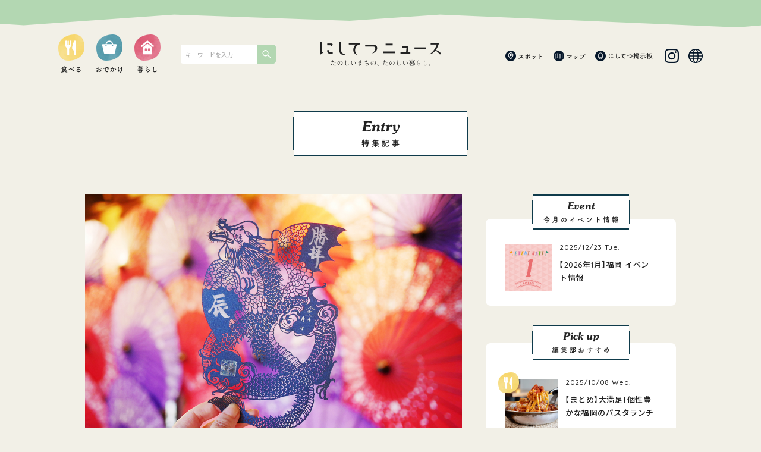

--- FILE ---
content_type: text/html; charset=UTF-8
request_url: https://www.nishitetsu.jp/nishitetsu_news/entry_type/post-4992/
body_size: 11962
content:

<!DOCTYPE html>
<html lang="ja">
<head>
	<!-- Global site tag (gtag.js) - Google Analytics -->
	<script async src="https://www.googletagmanager.com/gtag/js?id=UA-212017947-1"></script>
	<script>
	  window.dataLayer = window.dataLayer || [];
	  function gtag(){dataLayer.push(arguments);}
	  gtag('js', new Date());

	  gtag('config', 'UA-212017947-1');
	</script>
	<!-- Google Tag Manager -->
<script>(function(w,d,s,l,i){w[l]=w[l]||[];w[l].push({'gtm.start':
new Date().getTime(),event:'gtm.js'});var f=d.getElementsByTagName(s)[0],
j=d.createElement(s),dl=l!='dataLayer'?'&l='+l:'';j.async=true;j.src=
'https://www.googletagmanager.com/gtm.js?id='+i+dl;f.parentNode.insertBefore(j,f);
})(window,document,'script','dataLayer','GTM-TFPDN6F');</script>
<!-- End Google Tag Manager -->
	<meta charset="UTF-8">
	<meta name="viewport" content="width=device-width,initial-scale=1">
	<meta http-equiv="X-UA-Compatible" content="IE=edge">

												<title>【八女】福島八幡宮＜わざわざ行きたい！福岡の神社2024＞（3）｜特集記事｜にしてつニュース　ーたのしいまちの、たのしい暮らしー</title>
	<meta name="description" content="1年の幸せや健康を願い、神社へ初詣にでかける1月。少し足をのばして、わざわざ参拝したくなる話題の神社に行きませんか。ついつい集めたくなるかわいい御守りや御朱印、…">	<meta name="keyword" content="にしてつニュース,西鉄,西日本鉄道,福岡,おでかけ">

	<meta property="og:title" content="【八女】福島八幡宮＜わざわざ行きたい！福岡の神社2024＞（3）｜特集記事｜にしてつニュース　ーたのしいまちの、たのしい暮らしー">	<meta property="og:description" content="1年の幸せや健康を願い、神社へ初詣にでかける1月。少し足をのばして、わざわざ参拝したくなる話題の神社に行きませんか。ついつい集めたくなるかわいい御守りや御朱印、…">	<meta property="og:type" content="website">
	<meta property="og:url" content="https://www.nishitetsu.jp/nishitetsu_news/entry_type/post-4992/">
	<meta property="og:image" content="https://www.nishitetsu.jp/nishitetsu_news/wp-content/themes/nn-theme/assets/img/ogp.png">
	<meta name="twitter:card" content="summary_large_image">
	<meta property="og:locale" content="ja_JP">
	<meta property="og:site_name" content="にしてつニュース　ーたのしいまちの、たのしい暮らしー">

	<link rel="stylesheet" href="https://www.nishitetsu.jp/nishitetsu_news/wp-content/themes/nn-theme/assets/css/reset.css">
	<link rel="stylesheet" href="https://www.nishitetsu.jp/nishitetsu_news/wp-content/themes/nn-theme/assets/css/style-sp.css?250611" media="screen and (max-width:736px)">
	<link rel="stylesheet" href="https://www.nishitetsu.jp/nishitetsu_news/wp-content/themes/nn-theme/assets/css/style.css?250611" media="screen and (min-width:737px)">
	<link rel="stylesheet" href="https://www.nishitetsu.jp/nishitetsu_news/wp-content/themes/nn-theme/assets/css/slick.css">
	<link rel="stylesheet" href="https://www.nishitetsu.jp/nishitetsu_news/wp-content/themes/nn-theme/assets/css/slick-theme.css">
	<link rel="stylesheet" href="https://www.nishitetsu.jp/nishitetsu_news/wp-content/themes/nn-theme/assets/css/drawer.min.css">
	<script>(function(html){html.className = html.className.replace(/\bno-js\b/,'js')})(document.documentElement);</script>
<meta name='robots' content='max-image-preview:large' />
<link href='https://fonts.gstatic.com' crossorigin rel='preconnect' />
<link rel="alternate" type="application/rss+xml" title="にしてつニュース &raquo; フィード" href="https://www.nishitetsu.jp/nishitetsu_news/feed/" />
<link rel="alternate" type="application/rss+xml" title="にしてつニュース &raquo; コメントフィード" href="https://www.nishitetsu.jp/nishitetsu_news/comments/feed/" />
<link rel="alternate" title="oEmbed (JSON)" type="application/json+oembed" href="https://www.nishitetsu.jp/nishitetsu_news/wp-json/oembed/1.0/embed?url=https%3A%2F%2Fwww.nishitetsu.jp%2Fnishitetsu_news%2Fentry_type%2Fpost-4992%2F" />
<link rel="alternate" title="oEmbed (XML)" type="text/xml+oembed" href="https://www.nishitetsu.jp/nishitetsu_news/wp-json/oembed/1.0/embed?url=https%3A%2F%2Fwww.nishitetsu.jp%2Fnishitetsu_news%2Fentry_type%2Fpost-4992%2F&#038;format=xml" />
<style id='wp-img-auto-sizes-contain-inline-css'>
img:is([sizes=auto i],[sizes^="auto," i]){contain-intrinsic-size:3000px 1500px}
/*# sourceURL=wp-img-auto-sizes-contain-inline-css */
</style>
<link rel='stylesheet' id='twentyfifteen-fonts-css' href='https://fonts.googleapis.com/css?family=Noto+Sans%3A400italic%2C700italic%2C400%2C700%7CNoto+Serif%3A400italic%2C700italic%2C400%2C700%7CInconsolata%3A400%2C700&#038;subset=latin%2Clatin-ext&#038;display=fallback' media='all' />
<link rel='stylesheet' id='genericons-css' href='https://www.nishitetsu.jp/nishitetsu_news/wp-content/themes/nn-theme/genericons/genericons.css?ver=20201208' media='all' />
<link rel='stylesheet' id='twentyfifteen-style-css' href='https://www.nishitetsu.jp/nishitetsu_news/wp-content/themes/nn-theme/style.css?ver=20201208' media='all' />
<style id='twentyfifteen-style-inline-css'>

			.post-navigation .nav-previous { background-image: url(/nishitetsu_news/wp-content/uploads/2023/12/miyajidakejinja8-825x510.jpg); }
			.post-navigation .nav-previous .post-title, .post-navigation .nav-previous a:hover .post-title, .post-navigation .nav-previous .meta-nav { color: #fff; }
			.post-navigation .nav-previous a:before { background-color: rgba(0, 0, 0, 0.4); }
		
			.post-navigation .nav-next { background-image: url(/nishitetsu_news/wp-content/uploads/2023/12/torikai8-825x510.jpg); border-top: 0; }
			.post-navigation .nav-next .post-title, .post-navigation .nav-next a:hover .post-title, .post-navigation .nav-next .meta-nav { color: #fff; }
			.post-navigation .nav-next a:before { background-color: rgba(0, 0, 0, 0.4); }
		
/*# sourceURL=twentyfifteen-style-inline-css */
</style>
<link rel='stylesheet' id='twentyfifteen-block-style-css' href='https://www.nishitetsu.jp/nishitetsu_news/wp-content/themes/nn-theme/css/blocks.css?ver=20190102' media='all' />
<link rel="https://api.w.org/" href="https://www.nishitetsu.jp/nishitetsu_news/wp-json/" /><link rel="alternate" title="JSON" type="application/json" href="https://www.nishitetsu.jp/nishitetsu_news/wp-json/wp/v2/entry_type/4992" /><link rel="EditURI" type="application/rsd+xml" title="RSD" href="https://210.128.123.217/nishitetsu_news/xmlrpc.php?rsd" />
<meta name="generator" content="WordPress 6.9" />
<link rel="canonical" href="https://www.nishitetsu.jp/nishitetsu_news/entry_type/post-4992/" />
<link rel='shortlink' href='https://www.nishitetsu.jp/nishitetsu_news/?p=4992' />
<link rel='stylesheet' id='twentyfifteen-style-css'  href='https://www.nishitetsu.jp/nishitetsu_news/wp-content/themes/nn-theme/style.css?ver=20201208' media='all' />
<script src='https://www.nishitetsu.jp/nishitetsu_news/wp-includes/js/jquery/jquery.min.js?ver=3.6.0' id='jquery-core-js'></script>
<script src='https://www.nishitetsu.jp/nishitetsu_news/wp-includes/js/jquery/jquery-migrate.min.js?ver=3.3.2' id='jquery-migrate-js'></script>
</head>
<body class="drawer drawer--right drawer--sidebar under detail" id="entry">
	
	<!-- Google Tag Manager (noscript) -->
<noscript><iframe src="https://www.googletagmanager.com/ns.html?id=GTM-TFPDN6F"
height="0" width="0" style="display:none;visibility:hidden"></iframe></noscript>
<!-- End Google Tag Manager (noscript) -->
<!-- <div id="loader-bg">
  <div id="loader">
	<div class="load-wrapp">
      <div class="load">
        <div class="line"></div>
        <div class="line"></div>
        <div class="line"></div>
      </div>
    </div>
  </div>
</div> -->
<header>
	<div class="w1084">
		<h1 id="logo"><a href="https://www.nishitetsu.jp/nishitetsu_news/"><img src="https://www.nishitetsu.jp/nishitetsu_news/wp-content/themes/nn-theme/assets/img/_common/logo.png" width="204" alt="にしてつニュース　ーたのしいまちの、たのしい暮らしー"></a></h1>
		<!-- PC用 -->
		<ul class="nav sp-none">
			<li class="nav1"><a href="https://www.nishitetsu.jp/nishitetsu_news/entry_cat/eat/"><img src="https://www.nishitetsu.jp/nishitetsu_news/wp-content/themes/nn-theme/assets/img/_common/name_1.png" width="48" alt="食べる"></a></li>
			<li class="nav2"><a href="https://www.nishitetsu.jp/nishitetsu_news/entry_cat/goout/"><img src="https://www.nishitetsu.jp/nishitetsu_news/wp-content/themes/nn-theme/assets/img/_common/name_2.png" width="48" alt="おでかけ"></a></li>
			<li class="nav3"><a href="https://www.nishitetsu.jp/nishitetsu_news/entry_cat/life/"><img src="https://www.nishitetsu.jp/nishitetsu_news/wp-content/themes/nn-theme/assets/img/_common/name_3.png" width="48" alt="暮らし"></a></li>
			<li class="nav4">
				<form class="searchBox" action="https://www.nishitetsu.jp/nishitetsu_news/" method="get">
					<input name="s" type="text" placeholder="キーワードを入力"/>
					<button type="submit">検索</button>
				</form>
			</li>
		</ul>
		<ul class="subnav sp-none">
			<li class="sub1"><a href="https://www.nishitetsu.jp/nishitetsu_news/spot/"><img src="https://www.nishitetsu.jp/nishitetsu_news/wp-content/themes/nn-theme/assets/img/_common/subname_pc1.png" width="44" alt="スポット"></a></li>
			<li class="sub3"><a href="https://www.google.com/maps/d/u/1/viewer?mid=1pzEFKosOaLMj9HU8pZDqx6ZyKGiEJJ5w" target="_blank"><img src="https://www.nishitetsu.jp/nishitetsu_news/wp-content/themes/nn-theme/assets/img/_common/subname_pc3.png" width="33" alt="マップ"></a></li>
			<li class="sub2"><a href="https://www.nishitetsu.jp/nishitetsu_news/news/"><img src="https://www.nishitetsu.jp/nishitetsu_news/wp-content/themes/nn-theme/assets/img/_common/subname_pc2.png" width="76" alt="にしてつ掲示板"></a></li>
			<li class="sub_ig"><a href="https://www.instagram.com/nishi_nippon_railroad/" target="_blank"><img src="https://www.nishitetsu.jp/nishitetsu_news/wp-content/themes/nn-theme/assets/img/_common/h_ig.png" width="24" alt="西日本鉄道（にしてつ）公式インスタグラム"></a></li>
			<li class="sub_lang">
				<img src="https://www.nishitetsu.jp/nishitetsu_news/wp-content/themes/nn-theme/assets/img/_common/lang.svg" width="24" alt="言語選択">
				<ul>
					<li><a href="https://www.nishitetsu.jp/nishitetsu_news/kr/">한국어</a></li>
				</ul>
			</li>
		</ul>
		<!-- PC用 -->
			
		<!-- SP用 -->
		<div class="navBtn drawer-toggle drawer-hamburger pc-none">
			<span></span>
			<span></span>
			<span></span>
		</div>
		<nav class="drawer-nav">
			<div class="drawer-menu wrapper">
				<div class="inner">
					<form class="searchBox" action="https://www.nishitetsu.jp/nishitetsu_news/" method="get">
						<input name="s" type="text" placeholder="キーワードを入力"/>
						<button type="submit">検索</button>
					</form>
					<ul class="nav">
						<li class="nav1"><a href="https://www.nishitetsu.jp/nishitetsu_news/entry_cat/eat/"><img src="https://www.nishitetsu.jp/nishitetsu_news/wp-content/themes/nn-theme/assets/img/_common/name_1.png" width="100%" alt="食べる"></a></li>
						<li class="nav2"><a href="https://www.nishitetsu.jp/nishitetsu_news/entry_cat/goout/"><img src="https://www.nishitetsu.jp/nishitetsu_news/wp-content/themes/nn-theme/assets/img/_common/name_2.png" width="100%" alt="おでかけ"></a></li>
						<li class="nav3"><a href="https://www.nishitetsu.jp/nishitetsu_news/entry_cat/life/"><img src="https://www.nishitetsu.jp/nishitetsu_news/wp-content/themes/nn-theme/assets/img/_common/name_3.png" width="100%" alt="暮らし"></a></li>
					</ul>
					<ul class="subnav">
						<li class="sub1"><a href="https://www.nishitetsu.jp/nishitetsu_news/spot/"><img src="https://www.nishitetsu.jp/nishitetsu_news/wp-content/themes/nn-theme/assets/img/_common/subname_sp1.png" width="100%" alt="スポット"></a></li>
						<li class="sub3"><a href="https://www.google.com/maps/d/u/1/viewer?mid=1pzEFKosOaLMj9HU8pZDqx6ZyKGiEJJ5w" target="_blank"><img src="https://www.nishitetsu.jp/nishitetsu_news/wp-content/themes/nn-theme/assets/img/_common/subname_sp3.png" width="100%" alt="マップ"></a></li>
						<li class="sub2"><a href="https://www.nishitetsu.jp/nishitetsu_news/news/"><img src="https://www.nishitetsu.jp/nishitetsu_news/wp-content/themes/nn-theme/assets/img/_common/subname_sp2.png" width="100%" alt="にしてつ掲示板"></a></li>
						<li class="sub_ig"><a href="https://www.instagram.com/nishi_nippon_railroad/" target="_blank"><img src="https://www.nishitetsu.jp/nishitetsu_news/wp-content/themes/nn-theme/assets/img/_common/h_ig.png" width="100%" alt="西日本鉄道（にしてつ）公式インスタグラム"></a></li>
						<li class="sub_lang">
							<ul>
								<li><a href="https://www.nishitetsu.jp/nishitetsu_news/kr/">한국어</a></li>
							</ul>
						</li>
					</ul>
				</div>
			</div>
		</nav>
		<!-- SP用 -->
	</div>
</header>	
	<main role="main" class="drawer-contents">

<div id="content">
	<section id="cont1">
		<div class="ttlBox">
			<h4><img src="https://www.nishitetsu.jp/nishitetsu_news/wp-content/themes/nn-theme/assets/img/_common/title/ttl_entry.png" width="121" alt="Entry"></h4>
			<p><img src="https://www.nishitetsu.jp/nishitetsu_news/wp-content/themes/nn-theme/assets/img/_common/title/subttl_entry.png" width="174" alt="特集記事"></p>
		</div>
		<div class="clearfix w994">
			<div class="entry">
				
													<p class="cont_cover">
								<img src="https://www.nishitetsu.jp/nishitetsu_news/wp-content/themes/nn-theme/assets/img/spot/spot_detail_thumb.png" width="634" alt="【八女】福島八幡宮＜わざわざ行きたい！福岡の神社2024＞（3）">
								<img src="/nishitetsu_news/wp-content/uploads/2023/12/fukushima7.jpg" class="thumbnailImg" alt="">
							</p>
												<div class="inner">
							<div class="cont">
								<div class="txtBox">
																		<ul>
										<li class="label"><a href="https://www.nishitetsu.jp/nishitetsu_news/entry_cat/life/">暮らし</a></li>
										<li class="date">2024/01/09 Tue.</li>
									</ul>
									<h6>【八女】福島八幡宮＜わざわざ行きたい！福岡の神社2024＞（3）</h6>
								</div>

								<!--　自由入力  -->
								<div id="detailCont">
									<!-- リード文 -->
																												<p class="lead">1年の幸せや健康を願い、神社へ初詣にでかける1月。少し足をのばして、わざわざ参拝したくなる話題の神社に行きませんか。ついつい集めたくなるかわいい御守りや御朱印、おみくじなども紹介します。全3回の第3回は八女市「福島八幡宮」です。</p>
									
									<!-- タブ1 -->
																												<div class="box">
											
																							<h5 class="entry_title">めざすは“世界一の神社”！さまざまな新しい取り組みに注目</h5>
											
																							<div class="entry_cont"><p>八女市の中心部、福島地区に鎮座する「福島八幡宮」は江戸時代の1661（寛文元）年に、隣接する地区の土橋八幡宮から分霊を迎え、地域の氏神さまとして創建された360年以上の歴史をもつ神社です。応神天皇、神功皇后、武内宿禰命をご祭神とし、成功・勝利の神さまとして信仰を集めています。また、毎年9月に行われる国の重要無形民俗文化財「八女福島の燈籠人形」の舞台としても知られています。</p>
<p><img fetchpriority="high" decoding="async" class="alignnone size-full wp-image-4981" src="/nishitetsu_news/wp-content/uploads/2023/12/fukushima3.jpg" alt="" width="1268" height="844" /></p>
<p>伝統的な建造物が残り、国の重要伝統的建造物群保存地区に指定されている「八女福島地区の白壁の町並み」から続く参道。御神木の夫婦イチョウがあり、秋はあたり一面が鮮やかな黄金色に染まります。</p>
<p><img decoding="async" class="alignnone size-full wp-image-4987" src="/nishitetsu_news/wp-content/uploads/2023/12/fukushima9.jpg" alt="" width="1268" height="844" /></p>
<p>毎月変わる、手水舎にあしらわれた花々は参拝の楽しみのひとつとなっています。12月の取材時は「和のクリスマス」をテーマにしたデザインのフラワーアレンジでした。</p>
<p><img decoding="async" class="alignnone size-full wp-image-4982" src="/nishitetsu_news/wp-content/uploads/2023/12/fukushima4.jpg" alt="" width="1268" height="844" /></p>
<p>境内では約100年ぶりの大改修が行われています。2023年12月中旬には2年がかりの社殿の改修が完了し、仮殿から本殿に御霊を遷す「遷座祭」が執り行われました。本殿や拝殿などは八女市の有形文化財に指定されています。</p>
<p><img loading="lazy" decoding="async" class="alignnone size-full wp-image-4990" src="/nishitetsu_news/wp-content/uploads/2023/12/fukushima1.jpg" alt="" width="1268" height="844" /></p>
<p>15代宮司の吉開雄基さん。三重県伊勢市の「皇學館大学」で神道を学び、他社で修業を予定していたところ、先代のお父さまの逝去により2017年に当時最年少の23歳で宮司に就任しました。「父に教わりながら経験を積みたかったのですが、わからないことが多いまま宮司になりました」と吉開さん。当時は境内の建物の老朽化が進み、参拝する人々もまばらだったそうです。改修もままならず、神社の規模縮小の話も出ていた頃、新型コロナウイルスの影響が追い打ちをかけることに。さまざまな困難な状況を打開すべく吉開さんはさまざまな新しい取り組みを始めました。</p>
<p>遠隔地にいる人へリモートで祈祷をする「オンライン祈祷」や疫病封じの妖怪・アマビエとコレラの流行を鎮めたと伝わる境内の祈願石を描いた御朱印の頒布などは多くのメディアに取り上げられ、全国的にその名が知られるように。また参拝者からの要望を受け、ペット祈祷を始めたことでも話題を集めました。吉開さんの愛犬、豆柴のシロちゃんは神社のアイドルとして参拝者に可愛がられています。</p>
<p><img loading="lazy" decoding="async" class="alignnone size-full wp-image-4985" src="/nishitetsu_news/wp-content/uploads/2023/12/fukushima7.jpg" alt="" width="1268" height="844" /></p>
<p>「福島八幡宮」の氏子地区で活動する切り絵作家「くろくも舎」の松原真紀さんとコラボレーションした切り絵の御朱印も人気があります。2021年、丑年の正月に用意された干支切り絵御朱印が好評だったことから限定御朱印や定番御朱印が登場しています。2024年は1年間限定でメタリックブルーの「福辰」（2,000円）が頒布されます。細かいデザインが切り絵で表現されていてかっこいいですね。</p>
<p><img loading="lazy" decoding="async" class="alignnone size-full wp-image-4989" src="/nishitetsu_news/wp-content/uploads/2023/12/fukushima11.jpg" alt="" width="1268" height="844" /></p>
<p>「くろくも舎」の松原さんが手がけた原本はさらに驚くほどの繊細さ。こちらをもとに切り絵御朱印「福辰」が作られています。</p>
<p><img loading="lazy" decoding="async" class="alignnone size-full wp-image-4983" src="/nishitetsu_news/wp-content/uploads/2023/12/fukushima5.jpg" alt="" width="1133" height="758" /></p>
<p>「福辰」のモチーフになったのは、拝殿の妻飾りに彫られた龍。よく見ると翼があり、神社建築ではめずらしいとのことです。参拝すれば、辰年が飛躍の年になりそうですね。</p>
<p><img loading="lazy" decoding="async" class="alignnone size-full wp-image-4991" src="/nishitetsu_news/wp-content/uploads/2023/12/fukushima2.jpg" alt="" width="1268" height="844" /></p>
<p>社殿の修復完了に合わせてゴールドの「社殿御朱印」（2,000円）も登場しました。かわいい「love＆にゃんこ」（1,500円）の切り絵御朱印も定番として用意されています。</p>
<p><img loading="lazy" decoding="async" class="alignnone size-full wp-image-4984" src="/nishitetsu_news/wp-content/uploads/2023/12/fukushima6.jpg" alt="" width="1268" height="844" /></p>
<p>2023年6月に頒布が始まった「看護守」（1,000円）は、看護師に向けて有益な情報を発信するInstagram「どり看護師」（@ dori_nurse）の陣内千晴さんとコラボレーションしたお守り。神社を訪れた陣内さんから「過酷な医療現場で働く人の応援になるお守りを」と相談されたことから誕生したそうです。</p>
<p><img loading="lazy" decoding="async" class="alignnone size-full wp-image-4988" src="/nishitetsu_news/wp-content/uploads/2023/12/fukushima10.jpg" alt="" width="1268" height="844" /></p>
<p>楼門には木工作家が奉納したシロちゃんの狛犬が。左右で「あ・うん」になっているところにも注目です。</p>
<p>吉開さんの新しい取り組みにより、少なくなっていた参拝者数も右肩上がりに。2023年の正月の参拝者は2万人を超え、白壁通りも大いに賑わったそうです。取材時も近所の子どもからお年寄り、観光客などが次々と境内に足を運んでいました。「最初の頃はさまざまな意見をいただくことがありました。しかし神社の存続のために勇気をもってこれからも新しい事に挑戦していきたいです。目指すは“世界一の神社”です」と吉開さん。これから先もイベントや企画を予定しているそうなので、ますます「福島八幡宮」から目が離せません。</p>
</div>
											
																							<div class="entry_spot">
																											<h6 class="entry_spot_name">●福島八幡宮</h6>
													
																											<div class="entry_spot_cont"><p>住所：八女市本町105-1<br />
電話：0943-22-3332<br />
時間：参拝自由 ※授与所は9：00～16：30<br />
定休日：なし<br />
アクセス：西鉄バス「西唐人町」バス停より徒歩3分<br />
ホームページ：<a href="https://fukushimahachimangu.or.jp/" target="_blank" rel="noopener">https://fukushimahachimangu.or.jp/</a><br />
Instagram：<a href="https://www.instagram.com/fukushimahachimangu.official/" target="_blank" rel="noopener">@fukushimahachimangu.official</a></p>
</div>
																									</div>
											
																							<div class="entry_spot_url">
													<div class="buttonarea2">
														<a href="https://www.nishitetsu.jp/nishitetsu_news/spot_type/post-4980/"><span>スポットの詳細はこちら</span></a>
													</div>
												</div>
																					</div>
									
									<!-- タブ2 -->
																		
									<!-- タブ3 -->
																		
									<!-- タブ4 -->
																		
									<!-- タブ5 -->
																		
									<!-- 注釈 -->
																												<p class="attention">※記載している情報は2024年1月のものです。営業時間や定休日、価格は変更になる可能性があります。価格は特別な記載がない限り、税込みで表記しています。</p>
									
								</div>
								<!--　自由入力  -->

							</div>

							<div id="snsBox">
								<p>この記事をシェア・保存する</p>
								<ul>
									<li><a href="https://www.facebook.com/sharer/sharer.php?u=https://www.nishitetsu.jp/nishitetsu_news/entry_type/post-4992/" target="_blank" rel="nofollow"><img src="https://www.nishitetsu.jp/nishitetsu_news/wp-content/themes/nn-theme/assets/img/_common/ico_fb.png" width="32" alt="Facebookでシェアする"></a></li>
									<li><a href="http://twitter.com/share?url=https://www.nishitetsu.jp/nishitetsu_news/entry_type/post-4992/" target="_blank" rel="nofollow"><img src="https://www.nishitetsu.jp/nishitetsu_news/wp-content/themes/nn-theme/assets/img/_common/ico_tw.png?" width="32" alt="Twitterでシェアする"></a></li>
									<li><a href="https://line.me/R/msg/text/?https://www.nishitetsu.jp/nishitetsu_news/entry_type/post-4992/" target="_blank" rel="nofollow"><img src="https://www.nishitetsu.jp/nishitetsu_news/wp-content/themes/nn-theme/assets/img/_common/ico_line.png" width="32" alt="LINEでシェアする"></a></li>
									<li><a href="https://apps.apple.com/JP/app/id1437356534" target="_blank" rel="nofollow"><img src="https://www.nishitetsu.jp/nishitetsu_news/wp-content/themes/nn-theme/assets/img/_common/ico_myroute.png" width="32" alt="myrouteに保存"></a></li>
								</ul>
							</div>
							<div class="buttonarea">
								<a href="https://www.nishitetsu.jp/nishitetsu_news/entry/">一覧へ戻る</a>
							</div>
						</div>
											</div>

			<div id="pickup">
					<div class="ttlBox small">
			<h4><img src="https://www.nishitetsu.jp/nishitetsu_news/wp-content/themes/nn-theme/assets/img/_common/title/ttl_event.png" width="121" alt="Event"></h4>
			<p><img src="https://www.nishitetsu.jp/nishitetsu_news/wp-content/themes/nn-theme/assets/img/_common/title/subttl_eventnavi.png" width="128" alt="今月のイベント情報"></p>
		</div>
				<div id="event_bnr">
			<div class="item">
				<a href="https://www.nishitetsu.jp/nishitetsu_news/event_type/post-8622/">
											<p class="img">
							<img src="https://www.nishitetsu.jp/nishitetsu_news/wp-content/themes/nn-theme/assets/img/entry/news_img.png" width="80" alt="">
							<img src="/nishitetsu_news/wp-content/uploads/2024/12/1.jpg" class="thumbnailImg" alt="">
						</p>
										<div class="txtBox">
						<p class="date">2025/12/23 Tue.</p>
						<h6>【2026年1月】福岡 イベント情報</h6>
					</div>
				</a>
			</div>
		</div>
				
	<div class="ttlBox small">
		<h4><img src="https://www.nishitetsu.jp/nishitetsu_news/wp-content/themes/nn-theme/assets/img/_common/title/ttl_pickup.png" width="121" alt="Pick up"></h4>
		<p><img src="https://www.nishitetsu.jp/nishitetsu_news/wp-content/themes/nn-theme/assets/img/_common/title/subttl_pickup.png" width="126" alt="編集部おすすめ"></p>
	</div>
	<div class="list">
				<div class="item eat">
			<a href="https://www.nishitetsu.jp/nishitetsu_news/entry_type/post-8198/">
								    <p class="img">
						<img src="https://www.nishitetsu.jp/nishitetsu_news/wp-content/themes/nn-theme/assets/img/top/pickup_img.png" width="90" alt="">
						<img src="/nishitetsu_news/wp-content/uploads/2025/09/7_lafesta.jpg" class="thumbnailImg" alt="">
					</p>
								<div class="txtBox">
					<p class="date">2025/10/08 Wed.</p>
					<h6>【まとめ】大満足！個性豊かな福岡のパスタランチ</h6>
				</div>
			</a>
		</div>
				<div class="item eat">
			<a href="https://www.nishitetsu.jp/nishitetsu_news/entry_type/post-7251/">
								    <p class="img">
						<img src="https://www.nishitetsu.jp/nishitetsu_news/wp-content/themes/nn-theme/assets/img/top/pickup_img.png" width="90" alt="">
						<img src="/nishitetsu_news/wp-content/uploads/2025/03/8_schoolbus.jpg" class="thumbnailImg" alt="">
					</p>
								<div class="txtBox">
					<p class="date">2025/04/07 Mon.</p>
					<h6>【まとめ】2025最新版！福岡のおいしいモーニング</h6>
				</div>
			</a>
		</div>
				<div class="item eat">
			<a href="https://www.nishitetsu.jp/nishitetsu_news/entry_type/post-6903/">
								    <p class="img">
						<img src="https://www.nishitetsu.jp/nishitetsu_news/wp-content/themes/nn-theme/assets/img/top/pickup_img.png" width="90" alt="">
						<img src="/nishitetsu_news/wp-content/uploads/2025/01/1_seesaw.jpg" class="thumbnailImg" alt="">
					</p>
								<div class="txtBox">
					<p class="date">2025/02/10 Mon.</p>
					<h6>【まとめ】おしゃれでおいしい♪福岡の韓国グルメ</h6>
				</div>
			</a>
		</div>
				<div class="item eat">
			<a href="https://www.nishitetsu.jp/nishitetsu_news/entry_type/post-6779/">
								    <p class="img">
						<img src="https://www.nishitetsu.jp/nishitetsu_news/wp-content/themes/nn-theme/assets/img/top/pickup_img.png" width="90" alt="">
						<img src="/nishitetsu_news/wp-content/uploads/2025/01/tsubame2.jpg" class="thumbnailImg" alt="">
					</p>
								<div class="txtBox">
					<p class="date">2025/01/31 Fri.</p>
					<h6>【まとめ】カラフルでかわいい福岡のドーナツ</h6>
				</div>
			</a>
		</div>
				<div class="item eat">
			<a href="https://www.nishitetsu.jp/nishitetsu_news/entry_type/post-5034/">
								    <p class="img">
						<img src="https://www.nishitetsu.jp/nishitetsu_news/wp-content/themes/nn-theme/assets/img/top/pickup_img.png" width="90" alt="">
						<img src="/nishitetsu_news/wp-content/uploads/2023/12/susi_matome.jpg" class="thumbnailImg" alt="">
					</p>
								<div class="txtBox">
					<p class="date">2024/01/22 Mon.</p>
					<h6>【まとめ】気軽においしい！福岡のカジュアル寿司</h6>
				</div>
			</a>
		</div>
					</div>
</div>		</div>
	</section>

			<section id="cont2">
			<div class="ttlBox small">
				<h4><img src="https://www.nishitetsu.jp/nishitetsu_news/wp-content/themes/nn-theme/assets/img/_common/title/ttl_related.png" width="121" alt="Related posts"></h4>
				<p><img src="https://www.nishitetsu.jp/nishitetsu_news/wp-content/themes/nn-theme/assets/img/_common/title/subttl_related.png" width="126" alt="こちらもチェック！"></p>
			</div>
			<div class="clearfix w994">
									<div class="item life">
						<p class="img">
															<a href="https://www.nishitetsu.jp/nishitetsu_news/entry_type/post-4826/">
									<img src="https://www.nishitetsu.jp/nishitetsu_news/wp-content/themes/nn-theme/assets/img/entry/entry_img2.png" width="223" alt="">
									<img src="/nishitetsu_news/wp-content/uploads/2023/11/1_littleO-scaled.jpg" class="thumbnailImg" alt="">
								</a>
													</p>
						<div class="txtBox">
							<ul>
								<li class="label"><a href="https://www.nishitetsu.jp/nishitetsu_news/entry_cat/life/">暮らし</a></li>
								<li class="date">2023/12/15 Fri.</li>
							</ul>
							<h6><a href="https://www.nishitetsu.jp/nishitetsu_news/entry_type/post-4826/">【北九州】リトルオー コーヒー アンド ドーナツ＜最旬！福岡の褒められ手みやげ2023＞（3）</a></h6>
						</div>
					</div>
									<div class="item life">
						<p class="img">
															<a href="https://www.nishitetsu.jp/nishitetsu_news/entry_type/post-3112/">
									<img src="https://www.nishitetsu.jp/nishitetsu_news/wp-content/themes/nn-theme/assets/img/entry/entry_img2.png" width="223" alt="">
									<img src="/nishitetsu_news/wp-content/uploads/2022/12/arahito10.jpg" class="thumbnailImg" alt="">
								</a>
													</p>
						<div class="txtBox">
							<ul>
								<li class="label"><a href="https://www.nishitetsu.jp/nishitetsu_news/entry_cat/life/">暮らし</a></li>
								<li class="date">2023/01/01 Sun.</li>
							</ul>
							<h6><a href="https://www.nishitetsu.jp/nishitetsu_news/entry_type/post-3112/">現人神社＜かわいいが見つかる福岡の神社＞（1）</a></h6>
						</div>
					</div>
									<div class="item life">
						<p class="img">
															<a href="https://www.nishitetsu.jp/nishitetsu_news/entry_type/post-3510/">
									<img src="https://www.nishitetsu.jp/nishitetsu_news/wp-content/themes/nn-theme/assets/img/entry/entry_img2.png" width="223" alt="">
									<img src="/nishitetsu_news/wp-content/uploads/2023/03/mille8.jpg" class="thumbnailImg" alt="">
								</a>
													</p>
						<div class="txtBox">
							<ul>
								<li class="label"><a href="https://www.nishitetsu.jp/nishitetsu_news/entry_cat/life/">暮らし</a></li>
								<li class="date">2023/03/31 Fri.</li>
							</ul>
							<h6><a href="https://www.nishitetsu.jp/nishitetsu_news/entry_type/post-3510/">【まとめ】暮らしが整うおしゃれな雑貨店</a></h6>
						</div>
					</div>
									<div class="item life">
						<p class="img">
															<a href="https://www.nishitetsu.jp/nishitetsu_news/entry_type/post-6493/">
									<img src="https://www.nishitetsu.jp/nishitetsu_news/wp-content/themes/nn-theme/assets/img/entry/entry_img2.png" width="223" alt="">
									<img src="/nishitetsu_news/wp-content/uploads/2024/11/2024advent9.jpg" class="thumbnailImg" alt="">
								</a>
													</p>
						<div class="txtBox">
							<ul>
								<li class="label"><a href="https://www.nishitetsu.jp/nishitetsu_news/entry_cat/life/">暮らし</a></li>
								<li class="date">2024/12/01 Sun.</li>
							</ul>
							<h6><a href="https://www.nishitetsu.jp/nishitetsu_news/entry_type/post-6493/">【福岡】天神のイルミネーション＜天神のクリスマス2024＞（1）</a></h6>
						</div>
					</div>
							</div>
		</section>
			</div>

	</main>
	
	<footer>
		<div id="f_illust">
			<p class="cloud1"><img src="https://www.nishitetsu.jp/nishitetsu_news/wp-content/themes/nn-theme/assets/img/_common/footer/cloud1.png" width="445" alt=" "></p>
			<p class="cloud2"><img src="https://www.nishitetsu.jp/nishitetsu_news/wp-content/themes/nn-theme/assets/img/_common/footer/cloud2.png" width="217" alt=" "></p>
			<p class="bg1 sp-none"></p>
			<p class="bg2 sp-none"></p>
			<p class="tree1 sp-none"><img src="https://www.nishitetsu.jp/nishitetsu_news/wp-content/themes/nn-theme/assets/img/_common/footer/tree1.png" width="54" alt=" "></p>
			<p class="tree2 sp-none"><img src="https://www.nishitetsu.jp/nishitetsu_news/wp-content/themes/nn-theme/assets/img/_common/footer/tree2.png" width="33" alt=" "></p>
			<p class="tree3 sp-none"><img src="https://www.nishitetsu.jp/nishitetsu_news/wp-content/themes/nn-theme/assets/img/_common/footer/tree3.png" width="39" alt=" "></p>
			<p class="tree4 sp-none"><img src="https://www.nishitetsu.jp/nishitetsu_news/wp-content/themes/nn-theme/assets/img/_common/footer/tree4.png" width="43" alt=" "></p>
			<p class="house1 sp-none"><img src="https://www.nishitetsu.jp/nishitetsu_news/wp-content/themes/nn-theme/assets/img/_common/footer/house1.gif" width="114" alt=" "></p>
			<p class="house2 sp-none"><img src="https://www.nishitetsu.jp/nishitetsu_news/wp-content/themes/nn-theme/assets/img/_common/footer/house2.gif" width="66" alt=" "></p>
			<p class="house3 sp-none"><img src="https://www.nishitetsu.jp/nishitetsu_news/wp-content/themes/nn-theme/assets/img/_common/footer/house3.gif" width="109" alt=" "></p>
			<p class="house4 sp-none"><img src="https://www.nishitetsu.jp/nishitetsu_news/wp-content/themes/nn-theme/assets/img/_common/footer/house4.gif" width="108" alt=" "></p>
			<p class="house5 sp-none"><img src="https://www.nishitetsu.jp/nishitetsu_news/wp-content/themes/nn-theme/assets/img/_common/footer/house5.gif" width="181" alt=" "></p>
			<p class="smp pc-none"><img src="https://www.nishitetsu.jp/nishitetsu_news/wp-content/themes/nn-theme/assets/img/_common/footer/smp.gif" width="100%" alt=" "></p>
			<p class="train"><img src="https://www.nishitetsu.jp/nishitetsu_news/wp-content/themes/nn-theme/assets/img/_common/footer/train.png" width="570" alt=" "></p>
			<p class="bus"><img src="https://www.nishitetsu.jp/nishitetsu_news/wp-content/themes/nn-theme/assets/img/_common/footer/bus.png" width="154" alt=" "></p>
		</div>
		<div id="footer">
			<div class="w994">
				<div class="w914">
					<p id="f_logo"><a href="/nishitetsu_news/"><img src="https://www.nishitetsu.jp/nishitetsu_news/wp-content/themes/nn-theme/assets/img/_common/footer/f_logo.png" width="207" alt="にしてつニュース"></a></p>
					<div class="nav_wrapper">
						<ul>
							<li><a href="https://www.nishitetsu.jp/nishitetsu_news/about/">にしてつニュースについて</a></li>
						</ul>
					</div>
				</div>
													<ul class="bnrArea">
															<li><a href="https://www.railkitchen.jp/" target="_blank"><img src="/nishitetsu_news/wp-content/uploads/2021/11/railkitchen_476_200.png" width="238" alt=""></a></li>
																<li><a href="https://nnr-nx.jp/" target="_blank"><img src="/nishitetsu_news/wp-content/uploads/2022/10/dHTOqSqc7AWfop8wOWKf-1.jpg" width="238" alt=""></a></li>
																<li><a href="https://www.nishitetsu.jp/" target="_blank"><img src="/nishitetsu_news/wp-content/uploads/2021/11/nnr_476_200.png" width="238" alt=""></a></li>
																			</ul>
							</div>
		</div>
		<p id="copy">Copyright &copy; Nishi - Nippon Railroad Co.,Ltd.</p>
	</footer>	

	<script src="https://ajax.googleapis.com/ajax/libs/jquery/2.2.3/jquery.min.js"></script>
	<script src="https://ajax.googleapis.com/ajax/libs/jqueryui/1.10.3/jquery-ui.min.js"></script>
	<script src="https://cdnjs.cloudflare.com/ajax/libs/iScroll/5.2.0/iscroll.js"></script>
	<script src="https://www.nishitetsu.jp/nishitetsu_news/wp-content/themes/nn-theme/assets/js/drawer.min.js"></script>
	<script src="https://www.nishitetsu.jp/nishitetsu_news/wp-content/themes/nn-theme/assets/js/slick.js"></script>
	<script src="https://www.nishitetsu.jp/nishitetsu_news/wp-content/themes/nn-theme/assets/js/script.js?240117"></script>
	
				
<script src='https://www.nishitetsu.jp/nishitetsu_news/wp-includes/js/dist/vendor/regenerator-runtime.min.js?ver=0.13.7' id='regenerator-runtime-js'></script>
<script src='https://www.nishitetsu.jp/nishitetsu_news/wp-includes/js/dist/vendor/wp-polyfill.min.js?ver=3.15.0' id='wp-polyfill-js'></script>
<script src='https://www.nishitetsu.jp/nishitetsu_news/wp-content/themes/nn-theme/js/skip-link-focus-fix.js?ver=20141028' id='twentyfifteen-skip-link-focus-fix-js'></script>
<script src='https://www.nishitetsu.jp/nishitetsu_news/wp-includes/js/wp-embed.min.js?ver=5.8.1' id='wp-embed-js'></script>
</body>
</html>

--- FILE ---
content_type: text/css
request_url: https://www.nishitetsu.jp/nishitetsu_news/wp-content/themes/nn-theme/assets/css/style.css?250611
body_size: 13027
content:
@charset 'utf-8';
/*----------------------------------

　　　　　共通

------------------------------------*/
.pc-none{display: none !important;}
.w634{width: 634px;margin: auto;position: relative;}
.w712{width: 712px;margin: auto;position: relative;}
.w775{width: 775px;margin: auto;position: relative;}
.w848{width: 848px;margin: auto;position: relative;}
.w914{width: 914px;margin: auto;position: relative;}
.w963{width: 963px;margin: auto;position: relative;}
.w994{width: 994px;margin: auto;position: relative;}
.w1084{width: 1084px;margin: auto;position: relative;}
a{transition: 0.3s;}
a:hover{opacity: 0.7;}
body{
	background-image: url(../img/_common/bg_img1.png),url(../img/_common/bg_img2.png);
	background-size: 249px auto,296px auto;
	background-repeat: no-repeat;
	background-position: top 730px left,top 1576px right;}
.buttonarea{text-align: center;}
.buttonarea a{display: inline-block;width: 188px;line-height: 40px;border-radius: 20px;background: #B3D7B2;position: relative;
    color: #0F3B4B;font-size: 14px;letter-spacing: 0.15em;font-weight: 700;text-decoration: none;}
.buttonarea a:before{content: "";width: 56px;height: 10px;background: url(../img/_common/btn_arrow.png)no-repeat center;background-size: contain;
	position: absolute;top: 12px;right: -20px;transition: 0.3s;}
.buttonarea a:hover:before{right: -30px;}
.buttonarea a img{vertical-align: middle;margin-top: -3px;}
.buttonarea .submit{display: inline-block;width: 188px;position: relative;}
.buttonarea .submit:before{content: "";width: 56px;height: 10px;background: url(../img/_common/btn_arrow.png)no-repeat center;background-size: contain;
    position: absolute;top: 12px;right: -20px;transition: 0.3s;z-index: 1;}
.buttonarea .submit:hover:before{right: -30px;}
.buttonarea input[type="submit"]{width: 100%;height: 40px;border-radius: 20px;background: #B3D7B2;position: relative;
    color: #0F3B4B;font-size: 14px;letter-spacing: 0.15em;font-weight: 700;text-decoration: none;transition: 0.3s;}
.buttonarea input[type="submit"]:hover{cursor: pointer;opacity: 0.7;}
.buttonarea input[type="submit"] img{vertical-align: middle;margin-top: -3px;}
.buttonarea .submit.disabled{opacity: 0.5;}
.buttonarea .submit.disabled:hover:before{right: -20px;}
.buttonarea .submit.disabled input[type="submit"]{background: #ddd;color: #222;}
.buttonarea .submit.disabled:hover,
.buttonarea .submit.disabled input[type="submit"]:hover{cursor: not-allowed;}
.buttonarea .submit.disabled input[type="submit"]:hover{opacity: 1;}
img.thumbnailImg{position: absolute;top: 0;left: 0;width: calc(100%);height: calc(100%);object-fit: cover;}
#main img.thumbnailImg{position: absolute;top: 2px;left: 2px;width: calc(100% - 4px);height: calc(100% - 4px);object-fit: cover;}
.instagram__img{
    aspect-ratio: 4 / 5;
    width: 100%;
    height: auto;
    object-fit: cover;
}


/*----------------------------------

　　　　　header

------------------------------------*/
header{padding: 71px 0 0;text-align: center;
	background: url(../img/_common/h_img.png)no-repeat center top;background-size: 1600px auto;}
@media screen and (min-width: 1600px){
	header{background-size: 100% auto;}
}
header h1{display: inline-block;padding: 0 0 12px;}
header ul.nav{position: absolute;bottom: 0;left: -2px;font-size: 0;}
header ul.nav li{display: inline-block;margin-right: 16px;vertical-align: middle;}
header ul.nav li a{padding-top: 52px;display: block;}
header ul.nav li.nav3{margin-right: 32px;}
header ul.nav li.nav1 a{background: url(../img/_common/ico_1.png)no-repeat center top;background-size: 44px auto;}
header ul.nav li.nav2 a{background: url(../img/_common/ico_2.png)no-repeat center top;background-size: 44px auto;}
header ul.nav li.nav3 a{background: url(../img/_common/ico_3.png)no-repeat center top;background-size: 44px auto;}
header ul.subnav{position: absolute;top: 11px;right: 0;font-size: 0;}
header ul.subnav li{display: inline-block;margin-left: 16px;line-height: 18px;vertical-align: middle;}
header ul.subnav li a{padding-left: 21px;display: block;}
header ul.subnav li a img{vertical-align: middle;}
header ul.subnav li.sub1 a{background: url(../img/_common/subico_1.png)no-repeat center left;background-size: auto 100%;}
header ul.subnav li.sub2 a{background: url(../img/_common/subico_2.png)no-repeat center left;background-size: auto 100%;}
header ul.subnav li.sub3 a{background: url(../img/_common/subico_3.png)no-repeat center left;background-size: auto 100%;}
header ul.subnav li.sub4 a{background: url(../img/_common/subico_4.png)no-repeat center left;background-size: auto 100%;}
header ul.subnav li.sub_ig{margin-left: 20px;}
header ul.subnav li.sub_ig a{padding-left: 0;}
header ul.subnav li.sub_lang{position: relative;transition: 0.3s;}
header ul.subnav li.sub_lang:hover{opacity: 0.7;cursor: pointer;}
header ul.subnav li.sub_lang ul{position: absolute;right: 0;margin-top: 8px;width: 80px;background: #fff;padding: 8px;box-sizing: border-box;display: none;z-index: 10;border: 1px solid #061729;}
header ul.subnav li.sub_lang ul li{display: block;margin: 0;font-size: 12px;}
header ul.subnav li.sub_lang ul li a {padding: 0;color: #061729;font-weight: 600;text-decoration: none;}
body.under header{margin-bottom: 64px;}


/*----------------------------------

　　　　　footer

------------------------------------*/
/*footer{margin-top: 56px;}*/
footer .bnrArea{font-size: 0;margin-top: 32px;}
footer .bnrArea li{display: inline-block;vertical-align: top;margin-right: 14px;}
footer .bnrArea li:last-of-type{margin-right: 0;}
footer #f_logo{width: 207px;display: table-cell;vertical-align: middle;}
footer .nav_wrapper{width: 707px;display: table-cell;vertical-align: middle;text-align: right;font-size: 0;}
footer .nav_wrapper li{display: inline-block;vertical-align: middle;padding-left: 16px;}
footer .nav_wrapper li a{text-decoration: underline;color: #333;font-size: 13px;}
footer .nav1{font-size: 0;margin-bottom: 8px;}
footer .nav1 li{width: 85px;line-height: 30px;border-radius: 4px;background: #fff;display: inline-block;margin-left: 8px;
    font-size: 13px;text-align: center;}
footer .nav1 li a{text-decoration: none;color: inherit;display: block;}
footer .nav2{font-size: 0;}
footer .nav2 li{line-height: 30px;border-radius: 4px;background: #fff;display: inline-block;margin-left: 8px;
    font-size: 13px;text-align: center;}
footer .nav2 li a{text-decoration: none;color: inherit;display: block;padding: 0 20px;}
footer #footer{background: #E9E6CF;margin-top: -7px;padding: 40px 0;}
footer #copy{color: #fff;background: #64554E;text-align: center;line-height: 60px;font-size: 11px;font-weight: 500;letter-spacing: 0.04em;}
footer #f_illust{position: relative;width: 100%;height: 376px;overflow: hidden;text-align: center;padding-bottom: 7px;}
footer #f_illust .cloud1{position: absolute;top: 0;left: 50%;margin-left: -708px;animation: cloud 8s infinite;}
footer #f_illust .cloud2{position: absolute;top: 99px;right: 50%;margin-right: -692px;animation: cloud 8s infinite;}
footer #f_illust .bg1{position: absolute;bottom: 7px;left: 0;width: 100%;height: 376px;background: url(../img/_common/footer/bg1.png)no-repeat center bottom;background-size: 2400px auto;}
footer #f_illust .bg2{position: absolute;bottom: 7px;left: 0;width: 100%;height: 376px;background: url(../img/_common/footer/bg2.png)no-repeat center bottom;background-size: 2400px auto;z-index: 2;}
@media screen and (min-width: 2400px){
    footer #f_illust .bg1{background-size: 100% auto;}
    footer #f_illust .bg2{background-size: 100% auto;}
}
footer #f_illust .tree1{position: absolute;bottom: 65px;left: 50%;margin-left: -583px;z-index: 1;}
footer #f_illust .tree2{position: absolute;bottom: 55px;left: 50%;margin-left: -323px;z-index: 1;}
footer #f_illust .tree3{position: absolute;bottom: 50px;left: 50%;margin-left: -56px;z-index: 1;}
footer #f_illust .tree4{position: absolute;bottom: 52px;left: 50%;margin-left: 165px;z-index: 1;}
footer #f_illust .house1{position: absolute;bottom: 59px;left: 50%;margin-left: -518px;z-index: 1;}
footer #f_illust .house2{position: absolute;bottom: 55px;left: 50%;margin-left: -404px;z-index: 1;}
footer #f_illust .house3{position: absolute;bottom: 53px;left: 50%;margin-left: -280px;z-index: 1;}
footer #f_illust .house4{position: absolute;bottom: 50px;left: 50%;margin-left: -153px;z-index: 1;}
footer #f_illust .house5{position: absolute;bottom: 52px;left: 50%;margin-left: -8px;z-index: 1;}
footer #f_illust .train{position: absolute;bottom: 0;right: -570px;z-index: 4;/*animation: train linear 35s infinite;*/}
footer #f_illust .bus{position: absolute;bottom: 7px;left: -154px;z-index: 3;/*animation: bus linear 60s infinite;*/}
@keyframes cloud {
    0% {
        transform:translateX(0);
    }
    50% {
        transform:translateX(10%);
    }
    100% {
        transform:translateX(0);
    }
}
/*@keyframes train {
    0% {
        transform:translateX(0);
    }
    70% {
        transform:translateX(-600%);
    }
    100% {
        transform:translateX(-600%);
    }
}
@keyframes bus {
    0% {
        transform:translateX(0);
    }
    70% {
        transform:translateX(2000%);
    }
    100% {
        transform:translateX(2000%);
    }
}*/

/*----------------------------------

　　　　　全ページ共通見出し

------------------------------------*/
.ttlBox{text-align: center;margin-bottom: 40px;width: 290px;background: #fff;box-sizing: border-box;
    border-top: 2px solid #0F3B4B;border-bottom: 2px solid #0F3B4B;position: relative;padding: 9px 0 13px;margin: 0 auto 40px;}
.ttlBox:before,
.ttlBox:after{content: "";width: 2px;height: calc(100% - 16px);background: #0F3B4B;position: absolute;top: 8px;}
.ttlBox:before{left: -2px;}
.ttlBox:after{right: -2px;}
.ttlBox h4{line-height: 0em;}
.ttlBox p{font-size: 14px;color: #0F3B4B;letter-spacing: 0.04em;font-weight: 700;line-height: 0em;margin-top: 7px;}
.ttlBox.small{margin-bottom: 0;width: 162px;padding: 7px 0 9px;}
.ttlBox.small h4{margin-bottom: 4px;}
body.under .ttlBox{margin-bottom: 64px;}
body.under .ttlBox.small{margin-bottom: 32px;}


/*----------------------------------

　　　　　ページネーション

------------------------------------*/
.pager{font-size: 0;}
.pager span,
.pager a{width: 36px;line-height: 36px;font-size: 16px;font-weight: 500;display: inline-block;margin-right: 16px;text-align: center;}
.pager span{background: #B3D7B2;border-radius: 50%;color: #fff;}
.pager a{background: #0F3B4B;border-radius: 50%;color: #fff;text-decoration: none;}
.pager a.prev,
.pager a.next{display: none;}


/*----------------------------------

　　　　　タグ

------------------------------------*/
.tags{font-size: 0;margin-bottom: 6px;}
.tags li{line-height: 20px;border-radius: 4px;background: #F2F0E7;display: inline-block;margin-right: 4px;margin-bottom: 4px;}
.tags li a{font-size: 11px;color: #222;padding: 0 8px;display: block;text-decoration: none;letter-spacing: 0.04em;font-weight: 700;}


/*----------------------------------

　　　　　TOPページ

------------------------------------*/
/*　　スライド　　*/
#main{margin-top: 31px;position: relative;}
#main .slick-slide{padding: 0 10px;position: relative;}
#main .slick-slide:before,
#main .slick-slide:after{content: "";width: 47px;height: 19px;position: absolute;top: 50%;z-index: 10;margin-top: -3px;}
#main .slick-slide:before{background: url(../img/top/t_ring_r.png)no-repeat center;background-size: contain;right: 0;}
#main .slick-slide:after{background: url(../img/top/t_ring_l.png)no-repeat center;background-size: contain;left: 0;}
#main .slick-list li{position: relative;}
#main .slick-list li:before,
#main .slick-list li:after{content: "";width: 47px;height: 7px;position: absolute;top: 50%;z-index: -1;margin-top: -10px;}
#main .slick-list li:before{background: url(../img/top/b_ring_r.png)no-repeat center;background-size: contain;right: -10px;}
#main .slick-list li:after{background: url(../img/top/b_ring_l.png)no-repeat center;background-size: contain;left: -10px;}
#main > ul:not(.slick-initialized){height: 569px;overflow: hidden;}
#main li a{position: relative;display: block;color: #222;}
#main li a:before{content: "";width: 100%;height: 100%;background: url(../img/top/cover.png)no-repeat center;background-size: cover;
	position: absolute;top: 0;left: 0;z-index: 1;}
#main li img{vertical-align: middle;}
#main li .wrapper{padding: 1px;}
#main li .inner{position: relative;}
#main li .inner .cover{position: relative;}
#main li .txtBox{position: absolute;bottom: 32px;left: 173px;z-index: 10;max-width: 526px;overflow: hidden;}
#main li .txtBox .date{font-size: 13px;letter-spacing: 0.05em;line-height: 16px;padding-left: 51px;margin-bottom: 4px;}
#main li .txtBox h6{font-size: 24px;font-weight: 700;letter-spacing: 0.04em;line-height: 41px;padding-left: 51px;
    overflow: hidden;text-overflow: ellipsis;white-space: nowrap;}
#main li .txtBox h6.eat{background: url(../img/top/ico_1.png)no-repeat center left;background-size: 41px;}
#main li .txtBox h6.goout{background: url(../img/top/ico_2.png)no-repeat center left;background-size: 41px;}
#main li .txtBox h6.life{background: url(../img/top/ico_3.png)no-repeat center left;background-size: 41px;}

#top #cont1{margin-bottom: 48px;}

/*　　新着記事　　*/
#top #cont1 .entry{width: 634px;float: left;color: #222;}
#top #cont1 .entry .ttlBox{margin-bottom: 0;}
#top #cont1 .entry .list{font-size: 0;background: #fff;padding: 86px 40px 48px 42px;border-radius: 8px;margin-top: -38px;}
#top #cont1 .entry .item{width: 260px;display: inline-block;vertical-align: top;margin-right: 32px;margin-bottom: 32px;}
#top #cont1 .entry .item:nth-of-type(2n){margin-right: 0;}
#top #cont1 .entry .item:last-of-type{margin-bottom: 40px;}
#top #cont1 .entry .item a{display: block;position: relative;text-decoration: none;color: inherit;}
#top #cont1 .entry .item .img a:before{content: "";width: 40px;height: 40px;position: absolute;top: -11px;left: -11px;z-index: 1;}
#top #cont1 .entry .item.eat .img a:before{background: url(../img/top/e_ico1.png)no-repeat center;background-size: contain;}
#top #cont1 .entry .item.goout .img a:before{background: url(../img/top/e_ico2.png)no-repeat center;background-size: contain;}
#top #cont1 .entry .item.life .img a:before{background: url(../img/top/e_ico3.png)no-repeat center;background-size: contain;}
#top #cont1 .entry .item .img{margin-bottom: 20px;}
#top #cont1 .entry .item .txtBox ul{margin-bottom: 16px;font-size: 0;}
#top #cont1 .entry .item .txtBox ul li{display: inline-block;vertical-align: middle;}
#top #cont1 .entry .item .txtBox ul li.label{line-height: 16px;width: 77px;border-left: 1px solid #222;border-right: 1px solid #222;
    text-align: center;font-size: 10px;font-weight: 500;letter-spacing: 0.1em;}
#top #cont1 .entry .item .txtBox ul li.date{font-size: 12px;font-weight: 500;letter-spacing: 0.05em;padding-left: 16px;}
#top #cont1 .entry .item .txtBox h6{font-size: 16px;letter-spacing: 0.02em;font-weight: 700;line-height: 28px;}

/*　　お知らせ　　*/
#top #cont2{margin-bottom: 17px;}
#top #cont2 .item a{text-decoration: none;color: #222;}
#top #cont2 .item dl{font-size: 0;padding-bottom: 24px;margin-bottom: 24px;
    background-image: linear-gradient(to right, #222, #222 2px, transparent 2px, transparent 6px);
    background-size: 6px 1px;
    background-repeat: repeat-x;
    background-position: left bottom;}
#top #cont2 .item:last-of-type dl{margin-bottom: 38px;}
#top #cont2 .item dt{display: inline-block;vertical-align: top;font-size: 12px;letter-spacing: 0.05em;width: 142px;padding-left: 15px;
	background: url(../img/_common/ico_arrow.png)no-repeat center left;background-size: 5px auto;line-height: 1.8em;box-sizing: border-box;}
#top #cont2 .item dd{display: inline-block;vertical-align: top;font-size: 14px;letter-spacing: 0.04em;width: 570px;
	line-height: 24px;font-weight: 700;}
#top #cont2 .item dd .ico_new{display: inline-block;vertical-align: middle;margin-top: -3px;margin-left: 18px;line-height: 0em;}
#top #cont2 .item dd .ico_new img{vertical-align: middle;}

/*　　スポット　　*/
#top #cont3{padding: 124px 0 105px;position: relative;margin-bottom: 64px;background: url(../img/top/bg.png)repeat center;background-size: 337px 637px;}
#top #cont3:before{content: "";width: 228px;height: 360px;position: absolute;top: -17px;right: 50%;margin-right: -571px;
    background: url(../img/top/img_spot1.png)no-repeat center;background-size: contain;z-index: 2;}
#top #cont3:after{content: "";width: 297px;height: 306px;position: absolute;bottom: -109px;left: 50%;margin-left: -689px;
    background: url(../img/top/img_spot2.png)no-repeat center;background-size: contain;z-index: 2;}
#top #cont3 .w848{z-index: 10;}
#top #cont3 .bg1{width: 100%;height: 134px;position: absolute;top: 0;left: 0;background: url(../img/top/bg1.png)no-repeat center;background-size: 2400px auto;}
#top #cont3 .bg2{width: 100%;height: 49px;position: absolute;bottom: 0;left: 0;background: url(../img/top/bg2.png)no-repeat center;background-size: 2400px auto;}
@media screen and (min-width: 2400px){
    #top #cont3 .bg1{background-size: 100% 134px;}
    #top #cont3 .bg2{background-size: 100% 49px;}
}
#top #cont3 .list{font-size: 0;margin-bottom: 32px;}
#top #cont3 .item{width: 197px;display: inline-block;vertical-align: top;margin-right: 20px;}
#top #cont3 .item a{color: #222;display: block;}
#top #cont3 .item:last-of-type{margin-right: 0;}
#top #cont3 .item .img{border-radius: 4px 4px 0 0;overflow: hidden;box-sizing: border-box;position: relative;}
#top #cont3 .item .txtBox{background: #fff;padding: 16px 16px 28px;border-radius: 0 0 4px 4px;}
#top #cont3 .item h6 a{font-size: 14px;text-decoration: none;letter-spacing: 0.04em;line-height: 20px;}
#top #cont3 .buttonarea a{background: #fff;}

/*　　インスタグラム　　*/
#top #cont4 .list{font-size: 0;}
#top #cont4 li{width: 154px;display: inline-block;vertical-align: top;margin: 0 14px 14px 0;position: relative;}
#top #cont4 li:nth-of-type(6n){margin-right: 0;}
#top #cont4 li:last-of-type{margin-bottom: 32px;}
#top #cont4 li a{display: block;}


/*----------------------------------

　　　　　編集部おすすめ

------------------------------------*/
#pickup{width: 320px;float: right;color: #222;}
#pickup .list{background: #fff;padding: 60px 32px 32px;box-sizing: border-box;border-radius: 8px;margin-top: -18px;margin-bottom: 32px;}
#pickup .item{padding-bottom: 20px;margin-bottom: 20px;
    background-image: linear-gradient(to right, #222, #222 2px, transparent 2px, transparent 6px);
    background-size: 6px 1px;
    background-repeat: repeat-x;
    background-position: left bottom;}
#pickup .item:last-of-type{margin-bottom: 0;padding-bottom: 0;background: none;}
#pickup .item a{display: block;position: relative;text-decoration: none;color: inherit;}
#pickup .item a:before{content: "";width: 35px;height: 35px;position: absolute;top: -11px;left: -11px;z-index: 1;}
#pickup .item.eat a:before{background: url(../img/top/p_ico1.png)no-repeat center;background-size: contain;}
#pickup .item.goout a:before{background: url(../img/top/p_ico3.png)no-repeat center;background-size: contain;}
#pickup .item.life a:before{background: url(../img/top/p_ico2.png)no-repeat center;background-size: contain;}
#pickup .item .img{margin-bottom: 14px;width: 90px;display: table-cell;vertical-align: top;position: relative;}
#pickup .item .txtBox{display: table-cell;vertical-align: top;padding-left: 12px;}
#pickup .item .txtBox .date{font-size: 12px;letter-spacing: 0.05em;margin-bottom: 12px;font-weight: 500;}
#pickup .item .txtBox h6{font-size: 13px;letter-spacing: 0.04em;font-weight: 500;line-height: 22px;}
#pickup .pickup_bnr li{margin-bottom: 12px;}
#pickup .pickup_bnr li:last-of-type{margin-bottom: 0;}
.under #pickup .list{margin-top: -60px;}


/*----------------------------------

　　　　　特集記事 一覧ページ

------------------------------------*/
#entry.list .navBtns{text-align: center;font-size: 0;margin-bottom: 64px;}
#entry.list .navBtns li{display: inline-block;margin-right: 40px;}
#entry.list .navBtns li:last-of-type{margin-right: 0;}
#entry.list .navBtns li a{display: block;position: relative;}
#entry.list .navBtns li a:before{content: "";width: 43px;height: 10px;position: absolute;top: 10px;left: -16px;
    background: url(../img/entry/arrow.png)no-repeat center;background-size: contain;transition: 0.3s;}
#entry.list .navBtns li a:hover:before{left: -10px;}
#entry.list .entry {width: 634px;float: left;}
#entry.list .entry .item{margin-bottom: 24px;}
#entry.list .entry .item:last-of-type{margin-bottom: 40px;}
#entry.list .entry .item .img{display: table-cell;vertical-align: top;position: relative;width: 253px;}
#entry.list .entry .item .img a{position: absolute;top: 0;left: 0;width: 100%;height: 100%;}
#entry.list .entry .item .txtBox{display: table-cell;vertical-align: top;background: #fff;width: 320px;box-sizing: border-box;padding: 32px 24px 32px 32px;
    color: #222;border-radius: 0 8px 8px 0;width: 381px;}
#entry.list .entry .item .txtBox ul{margin-bottom: 20px;font-size: 0;}
#entry.list .entry .item .txtBox ul li{display: inline-block;vertical-align: middle;}
#entry.list .entry .item .txtBox ul li.label{line-height: 16px;width: 77px;border-left: 1px solid #222;border-right: 1px solid #222;
    text-align: center;font-size: 10px;font-weight: 500;letter-spacing: 0.1em;}
#entry.list .entry .item .txtBox ul li.date{font-size: 12px;font-weight: 500;letter-spacing: 0.05em;padding-left: 16px;}
#entry.list .entry .item .txtBox h6{font-weight: 700;font-size: 18px;letter-spacing: 0.02em;line-height: 30px;margin-bottom: 16px;/*height: 3em;*/}
#entry.list .entry .item .txtBox p{font-size: 14px;letter-spacing: 0.1em;line-height: 28px;height: 5.8em;overflow: hidden;}
#entry.list .entry .item a{text-decoration: none;display: block;position: relative;color: inherit;}
#entry.list .entry .item .img a:before{content: "";width: 40px;height: 40px;position: absolute;top: -11px;left: -11px;z-index: 1;}
#entry.list .entry .item.eat .img a:before{background: url(../img/top/e_ico1.png)no-repeat center;background-size: contain;}
#entry.list .entry .item.goout .img a:before{background: url(../img/top/e_ico2.png)no-repeat center;background-size: contain;}
#entry.list .entry .item.life .img a:before{background: url(../img/top/e_ico3.png)no-repeat center;background-size: contain;}


/*----------------------------------

　　　　　各詳細ページ自由入力エリア

------------------------------------*/
#detailCont{word-break: break-all;}
#detailCont p{font-size: 14px;letter-spacing: 0.1em;line-height: 28px;margin-bottom: 32px;}
#detailCont img{max-width: 100%;height: auto;}
#detailCont h1{font-size: 22px;font-weight: 700;line-height: 36px;letter-spacing: 0.04em;margin-bottom: 16px;}
#detailCont h2{font-size: 22px;font-weight: 500;line-height: 36px;letter-spacing: 0.04em;margin-bottom: 16px;}
#detailCont h3{font-size: 20px;font-weight: 700;line-height: 34px;letter-spacing: 0.04em;margin-bottom: 16px;}
#detailCont h4{font-size: 20px;font-weight: 500;line-height: 34px;letter-spacing: 0.04em;margin-bottom: 16px;}
#detailCont h5{font-size: 18px;font-weight: 700;line-height: 28px;letter-spacing: 0.04em;margin-bottom: 32px;}
#detailCont h6{font-size: 18px;font-weight: 500;line-height: 28px;letter-spacing: 0.04em;margin-bottom: 32px;}
#detailCont a{color: inherit;font-weight: inherit;text-decoration: underline;}
#detailCont strong{font-size: inherit;font-weight: 700;}
#detailCont ul,
#detailCont ol{padding-left: 20px;margin-bottom: 32px;}
#detailCont ul li,
#detailCont ol li{font-size: 14px;letter-spacing: 0.1em;line-height: 28px;}
#detailCont ul li{list-style-type: disc;}
#detailCont ol li{list-style-type: decimal;}
#detailCont iframe{max-width: 100%;}
#detailCont blockquote,
#detailCont blockquote *{font-size: 12px;}
#detailCont .attention{font-size: 13px;line-height: 24px;margin-bottom: 80px;}
#detailCont .youtubeWrap{position:relative;width:100%;height:0;padding-top:56.25%;}
#detailCont .youtubeWrap iframe{position:absolute;top:0;left:0;width:100%;height:100%;}


/*----------------------------------

　　　　　各詳細ページシェアボタン

------------------------------------*/
#snsBox{font-size: 0;text-align: center;margin-bottom: 32px;}
#snsBox p{font-size: 10px;letter-spacing: 0.05em;line-height: 17px;font-weight: 700;margin-bottom: 10px;}
#snsBox li{display: inline-block;vertical-align: top;margin: 0 6px;}

.buttonarea2{text-align: center;margin-bottom: 24px;}
.buttonarea2 a{width: 320px;line-height: 56px;text-decoration: none !important;color: #080808;letter-spacing: 0.04em;
    display: inline-block;border: 1px solid #080808;box-sizing: border-box;padding: 4px;background: #feffe6;}
.buttonarea2 a:hover{background: #EAEBC4;}
.buttonarea2 a span{display: block;line-height: 48px;border: 1px solid #080808;box-sizing: border-box;background: #fff;
    position: relative;font-weight: 700;font-size: 14px;}
.buttonarea2 a span:before{content: "";width: 13px;height: 11px;position: absolute;top: 50%;left: 39px;margin-top: -6px;
    background: url(../img/_common/btn_arrow2.png)no-repeat center;background-size: contain;}






/*----------------------------------

　　　　　特集記事・News 詳細ページ

------------------------------------*/
.under.detail .entry .cont_cover{position: relative;}
.under.detail .entry .cont_cover img{max-width: 634px;width: 100%;height: auto;}
.under.detail .entry .inner{background: #fff;padding: 40px 40px 48px;border-radius: 0 0 8px 8px;}
.under.detail .entry .txtBox{padding-bottom: 24px;border-bottom: double 4px #222;margin-bottom: 32px;}
.under.detail .entry .txtBox .date{font-size: 13px;letter-spacing: 0.05em;margin-bottom: 16px;font-weight: 500;line-height: 16px;}
.under.detail .entry .txtBox h6{font-size: 24px;letter-spacing: 0.04em;font-weight: 700;line-height: 41px;}



/*----------------------------------

　　　　　特集記事 詳細ページ

------------------------------------*/
/*　　メイン　　*/
body.under.detail #cont1{margin-bottom: 48px;}
#entry.detail #cont1 .txtBox ul{margin-bottom: 16px;font-size: 0;}
#entry.detail #cont1 .txtBox ul li{display: inline-block;vertical-align: middle;}
#entry.detail #cont1 .txtBox ul li.label{line-height: 16px;width: 77px;border-left: 1px solid #222;border-right: 1px solid #222;
    text-align: center;font-size: 10px;font-weight: 500;letter-spacing: 0.1em;}
#entry.detail #cont1 .txtBox ul li.label a{display: block;text-decoration: none;color: inherit;}
#entry.detail #cont1 .txtBox ul li.date{font-size: 12px;font-weight: 500;letter-spacing: 0.05em;padding-left: 16px;margin-bottom: 0;}
#entry.detail .entry .cont_cover{position: relative;}
#news.detail .entry,
#event.detail .entry,
#entry.detail .entry{width: 634px;float: left;box-sizing: border-box;color: #222;}
#entry.detail .entry .inner .tags{margin-bottom: 16px;}
#entry.detail #detailCont p.lead{margin-bottom: 48px;}
#entry.detail #detailCont .box{margin-bottom: 80px;}
#entry.detail #detailCont .box p,
#entry.detail #detailCont .box ul,
#entry.detail #detailCont .box ol{margin-bottom: 16px;}
#entry.detail #detailCont .box blockquote p{color: #333;font-size: 12px;}
#entry.detail #detailCont .box h4.entry_name{font-weight: 700;margin-bottom: 12px;}
#entry.detail #detailCont .box h5.entry_title{font-weight: 700;margin-bottom: 16px;}
#entry.detail #detailCont .box .entry_spot{margin-top: 32px;margin-bottom: 32px;}
#entry.detail #detailCont .box .entry_spot h6.entry_spot_name{margin-bottom: 12px;font-weight: 700;}

/*　　こちらもチェック！　　*/
body.under.detail #cont2 .item{float: left;width: 223px;margin-right: 34px;color: #222;}
body.under.detail #cont2 .item:last-of-type{margin-right: 0;}
body.under.detail #cont2 .item a{display: block;text-decoration: none;color: inherit;}
body.under.detail #cont2 .item .img{position: relative;}
body.under.detail #cont2 .item .img:before{content: "";width: 40px;height: 40px;position: absolute;top: -11px;left: -11px;z-index: 10;}
body.under.detail #cont2 .item.eat .img:before{background: url(../img/top/e_ico1.png)no-repeat center;background-size: contain;}
body.under.detail #cont2 .item.goout .img:before{background: url(../img/top/e_ico2.png)no-repeat center;background-size: contain;}
body.under.detail #cont2 .item.life .img:before{background: url(../img/top/e_ico3.png)no-repeat center;background-size: contain;}
body.under.detail #cont2 .txtBox{background: #fff;padding: 16px 16px 24px;border-radius: 0 0 4px 4px;}
body.under.detail #cont2 .txtBox ul{margin-bottom: 10px;font-size: 0;}
body.under.detail #cont2 .txtBox ul li{display: inline-block;vertical-align: middle;}
body.under.detail #cont2 .txtBox ul li.label{line-height: 16px;width: 64px;border-left: 1px solid #222;border-right: 1px solid #222;
    text-align: center;font-size: 10px;font-weight: 500;letter-spacing: 0.1em;margin-right: 12px;}
body.under.detail #cont2 .txtBox ul li.date{font-size: 12px;font-weight: 500;letter-spacing: 0.05em;}
body.under.detail #cont2 .txtBox h6{font-size: 14px;letter-spacing: 0.04em;font-weight: 700;line-height: 26px;}

body.under.detail #pickup{position: sticky;top: 24px;}
body.under.detail #pickup .list{margin-bottom: 0;}
/*----------------------------------

　　　　　News 一覧ページ

------------------------------------*/
#news.list .entry .list{font-size: 0;}
#news.list .entry .item{margin-bottom: 31px;width: 466px;display: inline-block;vertical-align: top;margin-right: 31px;}
#news.list .entry .item:nth-of-type(2n){margin-right: 0;}
#news.list .entry .item:last-of-type{margin-bottom: 40px;}
#news.list .entry .item .img{display: table-cell;vertical-align: top;position: relative;}
#news.list .entry .item .txtBox{display: table-cell;vertical-align: top;background: #fff;width: 320px;box-sizing: border-box;padding: 24px;
    color: #222;border-radius: 0 8px 8px 0;width: 100%;}
#news.list .entry .item .txtBox .date{font-size: 13px;font-weight: 500;letter-spacing: 0.02em;padding-right: 48px;display: inline-block;
    line-height: 10px;margin-bottom: 24px;}
#news.list .entry .item.new .txtBox .date{background: url(../img/_common/ico_new.png)no-repeat center right;background-size: 33px auto;}
#news.list .entry .item .txtBox h6{font-weight: 700;font-size: 15px;letter-spacing: 0.04em;line-height: 28px;}
#news.list .entry .item a{text-decoration: none;display: block;}


/*----------------------------------

　　　　　スポット一覧

------------------------------------*/
#spot.list form{margin-bottom: 40px;}
#spot.list form.tax{margin-bottom: 16px;}
#spot.list p.selectedArea{margin-bottom: 12px;font-size: 12px;line-height: 12px;letter-spacing: 0.04em;font-weight: 500;}
#spot.list .entry{width: 631px;float: left;}
#spot.list .entry .list{font-size: 0;}
#spot.list .entry .item{width: 197px;display: inline-block;vertical-align: top;margin-right: 20px;margin-bottom: 32px;}
#spot.list .entry .item a{color: #222;display: block;}
#spot.list .entry .item:nth-of-type(3n){margin-right: 0;}
#spot.list .entry .item:last-of-type{margin-bottom: 48px;}
#spot.list .entry .item .img{border-radius: 4px 4px 0 0;overflow: hidden;box-sizing: border-box;position: relative;}
#spot.list .entry .item .txtBox{background: #fff;padding: 16px 16px 28px;border-radius: 0 0 4px 4px;}
#spot.list .entry .item h6 a{font-size: 14px;text-decoration: none;letter-spacing: 0.04em;line-height: 20px;}
#spot.list .entry .buttonarea a{background: #fff;}


/*----------------------------------

　　　　　スポット詳細

------------------------------------*/
#spot.detail #cont1{margin-bottom: 48px;}
#spot.detail #spotDetail{margin-bottom: 40px;}
#spot.detail .entry{width: 634px;float: left;box-sizing: border-box;color: #222;}
#spot.detail .entry .tags{margin-bottom: 16px;}
#spot.detail .entry .cont_cover{position: relative;overflow: hidden;}
#spot.detail .entry .cont_cover img{max-width: 634px;width: 100%;height: auto;top: 50%;left: 50%;transform: translate(-50%, -50%);}
#spot.detail .entry .inner{background: #fff;padding: 40px 40px 48px;border-radius: 0 0 8px 8px;}
#spot.detail .entry .inner .mainImg{margin-bottom: 32px;}
#spot.detail .entry .inner .lead{font-size: 14px;letter-spacing: 0.1em;line-height: 28px;margin-bottom: 40px;}
#spot.detail .entry .inner .data{font-size: 0;}
#spot.detail .entry .inner dl{width: 265px;display: inline-block;vertical-align: top;margin-right: 24px;padding-bottom: 20px;margin-bottom: 20px;
    background-image: linear-gradient(to right, #222, #222 2px, transparent 2px, transparent 6px);
    background-size: 6px 1px;
    background-repeat: repeat-x;
    background-position: left bottom;}
#spot.detail .entry .inner dl:nth-of-type(2n){margin-right: 0;}
#spot.detail .entry .inner dl:last-of-type{margin-bottom: 40px;}
#spot.detail .entry .inner dl dt{font-size: 12px;font-weight: 700;padding-left: 30px;line-height: 22px;margin-bottom: 12px;}
#spot.detail .entry .inner dl.name dt{background: url(../img/spot/ico_name.png)no-repeat center left;background-size: 22px;}
#spot.detail .entry .inner dl.add dt{background: url(../img/spot/ico_add.png)no-repeat center left;background-size: 22px;}
#spot.detail .entry .inner dl.tel dt{background: url(../img/spot/ico_tel.png)no-repeat center left;background-size: 22px;}
#spot.detail .entry .inner dl.time dt{background: url(../img/spot/ico_time.png)no-repeat center left;background-size: 22px;}
#spot.detail .entry .inner dl.holiday dt{background: url(../img/spot/ico_holiday.png)no-repeat center left;background-size: 22px;}
#spot.detail .entry .inner dl.seat dt{background: url(../img/spot/ico_seat.png)no-repeat center left;background-size: 22px;}
#spot.detail .entry .inner dl.price dt{background: url(../img/spot/ico_price.png)no-repeat center left;background-size: 22px;}
#spot.detail .entry .inner dl.web dt{background: url(../img/spot/ico_web.png)no-repeat center left;background-size: 22px;}
#spot.detail .entry .inner dl.ig dt{background: url(../img/spot/ico_ig.png)no-repeat center left;background-size: 22px;}
#spot.detail .entry .inner dl.access dt{background: url(../img/spot/ico_access.png)no-repeat center left;background-size: 22px;}
#spot.detail .entry .inner dl.other dt{background: url(../img/spot/ico_other.png)no-repeat center left;background-size: 22px;}
#spot.detail .entry .inner dl dd{font-size: 13px;letter-spacing: 0.04em;line-height: 23px;}
#spot.detail .entry .inner dl dd a{font-size: inherit;color: inherit;text-decoration: underline;}
#spot.detail .entry .inner .map{margin-bottom: 40px;}
#spot.detail .entry .inner .map iframe{width: 100%;height: 362px;}
#spot.detail .entry .inner .attention{font-size: 12px;line-height: 22px;letter-spacing: 0.04em;margin-bottom: 40px;}
#spot.detail .entry .txtBox{padding-bottom: 24px;border-bottom: double 4px #222;margin-bottom: 32px;}
#spot.detail .entry .txtBox .date{font-size: 13px;letter-spacing: 0.05em;margin-bottom: 16px;font-weight: 500;line-height: 16px;}
#spot.detail .entry .txtBox h6{font-size: 24px;letter-spacing: 0.04em;font-weight: 700;line-height: 41px;}

/*　　その他のスポット　　*/
#spot.detail #cont2{font-size: 0;}
#spot.detail #cont2 .item{width: 197px;display: inline-block;vertical-align: top;margin-right: 20px;}
#spot.detail #cont2 .item a{color: #222;display: block;}
#spot.detail #cont2 .item:last-of-type{margin-right: 0;}
#spot.detail #cont2 .item .img{border-radius: 4px 4px 0 0;overflow: hidden;box-sizing: border-box;position: relative;}
#spot.detail #cont2 .item .txtBox{background: #fff;padding: 16px 16px 28px;border-radius: 0 0 4px 4px;}
#spot.detail #cont2 .item h6 a{font-size: 14px;text-decoration: none;letter-spacing: 0.04em;line-height: 20px;}


/*----------------------------------

　　　　　にしてつニュースについて

------------------------------------*/
#about #cont1{color: #222;}
#about #cont1 .inner{background: #fff;padding: 48px 40px;border-radius: 8px;}
#about #cont1 .inner .img{margin-bottom: 32px;}
#about #cont1 .inner h6{margin-bottom: 28px;font-size: 16px;font-weight: 700;letter-spacing: 0.04em;line-height: 21px;}
#about #cont1 .inner p{font-size: 14px;letter-spacing: 0.04em;line-height: 24px;}
#about #cont1 .inner p strong{font-weight: 700;}
#about #cont1 .inner p .eat{background: #F4E3A9;}
#about #cont1 .inner p .goout{background: #B4D6DB;}
#about #cont1 .inner p .life{background: #EECECE;}
#about #cont1 .inner .about_btn{font-size: 0;margin-top: 40px;}
#about #cont1 .inner .about_btn .buttonarea2{margin-bottom: 0;display: inline-block;vertical-align: top;}
#about #cont1 .inner .about_btn .buttonarea2:first-of-type{margin-right: 31px;}
#about #cont1 .inner .about_btn .buttonarea2 a{width: 261px;}
#about #cont1 .inner .about_btn .buttonarea2 a span:before{left: 20px;}
#about #cont1 .inner .backnumber{background: #f6f6f6;padding: 24px;margin-top: 32px;}
#about #cont1 .inner .backnumber .buttonarea2{margin-bottom: 0;margin-top: 12px;}
#about #cont1 .inner .backnumber .buttonarea2 a{width:  375px;}


/*----------------------------------

　　　　　お問い合わせ

------------------------------------*/
#contact #cont1{color: #222;}
#contact #cont1 form dl{margin-bottom: 24px;}
#contact #cont1 form dl:last-of-type{margin-bottom: 32px;}
#contact #cont1 form dl dt{display: table-cell;vertical-align: middle;width: 154px;font-size: 14px;font-weight: 700;letter-spacing: 0.04em;}
#contact #cont1 form dl dt span.required {background: #DC3232;color: #fff;font-size: 10px;font-weight: 700;line-height: 13px;display: inline-block;vertical-align: top;
    padding: 1px 4px;border-radius: 4px;margin-left: 8px;}
#contact #cont1 form dl dd{display: table-cell;vertical-align: middle;width: 400px;font-size: 14px;letter-spacing: 0.04em;}
#contact #cont1 form dl dd textarea{max-width: 400px;width: 400px;height: 200px;}
#contact #cont1 form dl dd a{color: inherit;text-decoration: underline;}
#contact #cont1 .inner{background: #fff;padding: 48px 40px;border-radius: 8px;margin-bottom: 48px;}
#contact #cont1 .inner:last-of-type{margin-bottom: 0;}
#contact #cont1 .inner h6{font-size: 16px;font-weight: 700;letter-spacing: 0.04em;line-height: 21px;margin-bottom: 28px;}
#contact #cont1 .inner p{font-size: 14px;letter-spacing: 0.04em;line-height: 24px;}
#contact #cont1 .inner .lead{padding-bottom: 32px;margin-bottom: 36px;border-bottom: 1px solid #2E2E2E;}
#contact #cont1 .inner .lead p:last-of-type{margin-top: 24px;}
#contact #cont1 .inner .telBox{margin: 24px 0 20px;padding: 12px 0 14px;border-top: 1px solid #2E2E2E;border-bottom: 1px solid #2E2E2E;font-size: 0;}
#contact #cont1 .inner .telBox p{display: inline-block;line-height: 1em;}
#contact #cont1 .inner .telBox .tel{margin-right: 3px;}
#contact #cont1 .inner .telBox .tel a{font-weight: 700;text-decoration: none;font-size: 24px;letter-spacing: 0.1em;padding-left: 32px;
    background: url(../img/contact/ico_tel.png)no-repeat center left;background-size: 24px;line-height: 29px;color: inherit;}
#contact #cont1 .inner .telBox .tel span{font-size: 10px;font-weight: 700;letter-spacing: 0.04em;}
#contact #cont1 .inner .telBox .time{font-size: 14px;font-weight: 700;letter-spacing: 0.04em;}
#contact #cont1 .inner .telBox .f_barlow{font-family: 'Barlow', san-serif;}
#contact #cont1 .inner ul.attention{margin-bottom: 32px;}
#contact #cont1 .inner ul.attention li{font-size: 10px;letter-spacing: 0.04em;line-height: 21px;}
#contact #cont1 .inner ul.attention li a{color: inherit;text-decoration: underline;font-weight: 700;}
#contact #cont1 .inner .buttonarea2{margin-bottom: 0;}
#contact #cont1 .inner .buttonarea2 a span:before{left: 17px;}


/*----------------------------------

　　　　　イベント情報

------------------------------------*/
#event .indexs{border: 1px solid #E0E0E0;padding: 24px;margin-bottom: 32px;}
#event .indexs ul{padding-left: 20px;}
#event .indexs li{list-style-type: disc;margin-bottom: 18px;color: #222;font-size: 14px;letter-spacing: 0.1em;font-weight: 700;line-height: 1.5em;}
#event .indexs li:last-of-type{margin-bottom: 0;}
#event .indexs li a{color: #222;font-size: 14px;letter-spacing: 0.1em;font-weight: 700;}
#event .lead{font-size: 14px;letter-spacing: 0.1em;margin-bottom: 40px;line-height: 28px;}
#event #detailCont h6.event_date{margin-bottom: 8px;font-weight: 700;}
#event #detailCont h4.event_name{font-weight: 700;}
#event #detailCont img{margin-bottom: 8px;}
#event #detailCont h5{margin-bottom: 16px;}
#event #detailCont .box{margin-bottom: 48px;border-bottom: 1px solid #E0E0E0;}
#event #detailCont .box:last-of-type{padding-bottom: 13px;border-bottom: none;margin-bottom: 0;}
#event_bnr{margin-bottom: 32px;background: #fff;padding: 42px 32px 24px;box-sizing: border-box;border-radius: 8px;margin-top: -18px;}
#event_bnr .item .img{width: 80px;}
.under #pickup #event_bnr{margin-top: -50px;}






#backto_top{
    width: 280px;
    margin: 64px auto 0;
	transition:0.3s;
}
#backto_top a{
    display: block;
    line-height: 58px;
    position: relative;
    color: #fff;
    background: #DF6780;
    border: 1px solid #fff;
    box-sizing: border-box;
    padding-left: 80px;
    font-size: 18px;
    font-weight: 700;
    text-decoration: none;
    text-align: left;
    border-radius: 29px;
    letter-spacing: 0.04em;
    opacity: 1;
}
#backto_top a:hover{
    padding-left: 75px;
    letter-spacing: 0.1em;
}
#backto_top a:hover:before{
    left: 42px;
}
#backto_top a:before{
    content: "";
    width: 22px;
    height: 23px;
    background: url(../img/backto_top.png)no-repeat center;
    background-size: contain;
    position: absolute;
    top: 16px;
    left: 46px;
	transition:0.3s;
}
#backto_top a:after{
    content: "";
    width: 100%;
    height: 100%;
    position: absolute;
    top: 4px;
    left: 0;
    background: #C3BCA1;
    z-index: -1;
    border-radius: 29px;
}


/*----------------------------------

　　　　　インバウンドページ

------------------------------------*/
#top.inbound{
    background-image: url(../img/_common/bg_img1.png),url(../img/_common/bg_img2.png);
    background-size: 249px auto,296px auto;
    background-repeat: no-repeat;
    background-position: top 730px left,top 3175px right;
}
#top.inbound #cont5{
    margin-top: 104px;
    padding: 28px 73px 40px;
    box-sizing: border-box;
    position: relative;
    z-index: 1;
    margin-bottom: 100px;
}
#top.inbound #cont5:before,
#top.inbound #cont5:after{
    content: "";
    width: 100%;
    height: 100%;
    position: absolute;
    border-radius: 4px;
    z-index: -1;
}
#top.inbound #cont5:before{
    background: #DEDDCF;
    top: 3px;
    left: 3px;
}
#top.inbound #cont5:after{
    background: #fff;
    top: 0;
    left: 0;
}
#top.inbound #cont5 .dots span{
    width: 15px;
    height: 15px;
    background: url(../img/inbound/dots.png)no-repeat center;
    background-size: cover;
    border-radius: 50%;
    position: absolute;
}
#top.inbound #cont5 .dots span:nth-of-type(1){
    top: 20px;
    left: 20px;
}
#top.inbound #cont5 .dots span:nth-of-type(2){
    top: 20px;
    right: 20px;
}
#top.inbound #cont5 .dots span:nth-of-type(3){
    bottom: 20px;
    left: 20px;
}
#top.inbound #cont5 .dots span:nth-of-type(4){
    bottom: 20px;
    right: 20px;
}
#top.inbound #cont5 h3{
    text-align: center;
    margin-bottom: 20px;
}
#top.inbound #cont5 p{
    font-size: 18px;
    letter-spacing: 0.06em;
    line-height: 42px;
    font-family: "Noto Sans JP", sans-serif;
    background: url(../img/inbound/line.png)repeat-x left top 10px;
    background-size: 6px auto;
}
#top.inbound #cont4{
    margin-bottom: 100px;
}
#top.inbound #cont3 .category_list{
    position: relative;
    z-index: 10;
}
#top.inbound #cont3 .category_list li{
    width: 312px;
    float: left;
    margin-right: 29px;
}
#top.inbound #cont3 .category_list li:last-of-type{
    margin-right: 0;
}
#top.inbound #cont3 .category_list li .img{
    overflow: hidden;
    border-radius: 4px 4px 0 0;
}
#top.inbound #cont3 .category_list li .img img{
    transition: 0.3s;
}
#top.inbound #cont3 .category_list li a:hover .img img{
    transform: scale(1.1);
}
#top.inbound #cont3 .category_list li .text{
    background: #fff;
    padding: 20px 20px 32px;
    border-radius: 0 0 4px 4px;
}
#top.inbound #cont3 .category_list li h6{
    margin-bottom: 16px;
}
#top.inbound #cont3 .category_list li p{
    font-size: 14px;
    letter-spacing: 0.04em;
    line-height: 24px;
    font-family: "Noto Sans JP", sans-serif;
    color: #111;
}
#top.inbound #cont3 .category_list li a{
    text-decoration: none;
}
#top.inbound #cont3 .category_list li a:hover{
    opacity: 1;
}

/* エリアマップ */
#top.inbound #map .ttlBox{
	margin-bottom: 68px;
}
#top.inbound #map .map_ill{
    position: absolute;
    z-index: 1;
    transform: scale(0);
}
#top.inbound #map #ill_unagi{
    top: 68.2%;
    left: 19.5%;
}
#top.inbound #map #ill_ume{
    top: 47.4%;
    left: 35%;
}
#top.inbound #map #ill_tower{
    top: 20.7%;
    left: 20.7%;
}
#top.inbound #map #ill_ship{
    top: 71.9%;
    left: 29.5%;
}
#top.inbound #map #ill_ramen{
    top: 20.7%;
    left: 35.4%;
}
#top.inbound #map #ill_ohori{
    top: 32.8%;
    left: 28.8%;
}
#top.inbound #map #ill_dazaifu{
    top: 49%;
    left: 43%;
}
#top.inbound #map #ill_coffee{
    top: 40.8%;
    left: 65.5%;
}
#top.inbound #map #ill_castle{
    top: -4.4%;
    left: 63.8%;
}
#top.inbound #map #ill_bridge{
    top: -8.4%;
    left: 81.8%;
}
#top.inbound #map #ill_airplane{
    top: 4.5%;
    left: 11.1%;
}
#top.inbound #map  a.map_btn{
    display: inline-block;
    line-height: 52px;
    background: url(../img/inbound/btn_bg.png)no-repeat center;
    background-size: cover;
    padding: 0 32px 0 12px;
    border-radius: 4px;
    border: 2px solid #fff;
    position: absolute;
    z-index: 1;
    opacity: 0;
}
#top.inbound #map  a.map_btn:before{
    content: "";
    width: 11px;
    height: 11px;
    border-radius: 50%;
    background: url(../img/inbound/btn_arrow.png)no-repeat center;
    background-size: contain;
    position: absolute;
    top: 50%;
    right: 12px;
    transform: translateY(-50%);
    transition: 0.3s;
}
#top.inbound #map  a.map_btn:hover{
    opacity: 1;
    filter: grayscale(0.2);
}
#top.inbound #map  a.map_btn:hover::before{
    right: 10px;
}
#top.inbound #map #btn_fukuoka{
    top: 140px;
    left: -12px;
}
#top.inbound #map #btn_kitakyushu{
    top: 95px;
    left: 545px;
}
#top.inbound #map #btn_chikuhou{
    top: 263px;
    left: 479px;
}
#top.inbound #map #btn_chikugo{
    top: 675px;
    left: 197px;
}
#top.inbound #map  a.map_btn img{
    vertical-align: middle;
}
#top.inbound #map .map_arrow{
    position: absolute;
}
#top.inbound #map .map_arrow:before{
    content: "";
    position: absolute;
    top: 0;
    left: 0;
}
#top.inbound #map #arrow_kitakyushu{
    top: 108px;
    left: 177px;
    width: 366px;
    aspect-ratio: 366 / 59;
}
#top.inbound #map #arrow_kitakyushu:before{
    height: 100%;
    width: 0;
    background: url(../img/inbound/arrow_kitakyushu.png)no-repeat left top;
    background-size: auto 100%;
}
#top.inbound #map #arrow_chikuhou{
    top: 168px;
    left: 177px;
    width: 415px;
    aspect-ratio: 415 / 93;
}
#top.inbound #map #arrow_chikuhou:before{
    height: 100%;
    width: 0;
    background: url(../img/inbound/arrow_chikuhou.png)no-repeat left top;
    background-size: auto 100%;
}
#top.inbound #map #arrow_chikugo{
    top: 197px;
    left: 56px;
    width: 163px;
    aspect-ratio: 163 / 484;
}
#top.inbound #map #arrow_chikugo:before{
    height: 0;
    width: 100%;
    background: url(../img/inbound/arrow_chikugo.png)no-repeat left top;
    background-size: 100% auto;
}
#top.inbound #map .buttonarea{
    margin-top: 32px;
}
#top.inbound #map .buttonarea a{
    font-size: 18px;
    font-family: "Noto Sans JP", sans-serif;
    letter-spacing: 0;
    font-weight: 500;
    color: #111;
    width: auto;
    padding: 0 50px 0 30px;
}

/* エリアマップ アニメーション */
@keyframes map_ill{
    0%{transform: scale(0);}
    60%{transform: scale(1.08);}
    100%{transform: scale(1);}
}
@keyframes map_btn{
      0%{opacity: 0;}
    100%{opacity: 1;}
}
@keyframes arrow_kitakyushu{
      0%{width: 0;}
    100%{width: 100%;}
}
@keyframes arrow_chikuhou{
      0%{width: 0;}
    100%{width: 100%;}
}
@keyframes arrow_chikugo{
      0%{height: 0;}
    100%{height: 100%;}
}
#top.inbound #map.anim .map_ill{
    animation-name: map_ill;
    animation-duration: 0.5s;
    animation-fill-mode: forwards;
}
#top.inbound #map.anim #btn_fukuoka{
    animation-name: map_btn;
    animation-duration: 0.5s;
    animation-fill-mode: forwards;
    animation-delay: 0.5s;
}
#top.inbound #map.anim .ill_fukuoka{
    animation-delay: 0.5s;
}
#top.inbound #map.anim #btn_kitakyushu{
    animation-name: map_btn;
    animation-duration: 0.5s;
    animation-fill-mode: forwards;
    animation-delay: 0.5s;
}
#top.inbound #map.anim .ill_kitakyushu{
    animation-delay: 0.5s;
}
#top.inbound #map.anim #arrow_kitakyushu:before{
    animation-name: arrow_kitakyushu;
    animation-duration: 0.5s;
    animation-fill-mode: forwards;
    animation-delay: 1s;
}
#top.inbound #map.anim #btn_chikuhou{
    animation-name: map_btn;
    animation-duration: 0.5s;
    animation-fill-mode: forwards;
    animation-delay: 0.5s;
}
#top.inbound #map.anim .ill_chikuhou{
    animation-delay: 0.5s;
}
#top.inbound #map.anim #arrow_chikuhou:before{
    animation-name: arrow_chikuhou;
    animation-duration: 0.5s;
    animation-fill-mode: forwards;
    animation-delay: 1s;
}
#top.inbound #map.anim #btn_chikugo{
    animation-name: map_btn;
    animation-duration: 0.5s;
    animation-fill-mode: forwards;
    animation-delay: 0.5s;
}
#top.inbound #map.anim .ill_chikugo{
    animation-delay: 0.5s;
}
#top.inbound #map.anim #arrow_chikugo:before{
    animation-name: arrow_chikugo;
    animation-duration: 0.5s;
    animation-fill-mode: forwards;
    animation-delay: 1s;
}


/*----------------------------------

　　　　　検索窓

------------------------------------*/
.searchBox{
    width: 160px;
    position: relative;
    border-radius: 4px;
    overflow: hidden;
}
.searchBox input[type="text"]{
    width: 100%;
    height: 32px;
    padding: 8px;
    background: #fff;
    font-size: 14px;
    font-weight: normal;
    font-family: "Quicksand", "Noto Sans JP", Helvetica , Lato, "游ゴシック Medium", "游ゴシック体", "Yu Gothic Medium", YuGothic, "ヒラギノ角ゴ ProN", "Hiragino Kaku Gothic ProN", "メイリオ", Meiryo, "ＭＳ Ｐゴシック", "MS PGothic", sans-serif;;
}
.searchBox input[type="text"]::placeholder{
    color: #AAA;
    font-size: 10px;
}
.searchBox button{
    width: 32px;
    height: 32px;
    text-indent: -99999px;
    background: url(../img/search.svg)no-repeat center #B3D7B2;
    background-size: 15px auto;
    border-radius: 0 4px 4px 0;
    position: absolute;
    top: 0;
    right: 0;
    cursor: pointer;
    transition: 0.3s;
}
.searchBox button:hover{
    opacity: 0.8;
}
#search_title{
    margin-bottom: 20px;
}

--- FILE ---
content_type: text/css
request_url: https://www.nishitetsu.jp/nishitetsu_news/wp-content/themes/nn-theme/assets/css/slick-theme.css
body_size: 1075
content:
@charset 'UTF-8';


/* Icons */
@font-face
{
    font-weight: normal;
    font-style: normal;
}
/* Arrows */
.slick-prev,
.slick-next
{
    font-size: 0;
    line-height: 0;
    position: absolute;
    top: 50%;
    display: block;
    padding: 0;
    -webkit-transform: translate(0, -50%);
    -ms-transform: translate(0, -50%);
    transform: translate(0, -50%);
    cursor: pointer;
    border: none;
    outline: none;
    width: 23px;
    height: 85px;
    margin-top: -11px;
    z-index: 9999;
}
.slick-prev:hover,
.slick-prev:focus,
.slick-next:hover,
.slick-next:focus
{
    outline: none;
}
.slick-prev:hover:before,
.slick-prev:focus:before,
.slick-next:hover:before,
.slick-next:focus:before
{
    opacity: 1;
}
.slick-prev:before,
.slick-next:before
{
    font-size: 20px;
    line-height: 1;
    -webkit-font-smoothing: antialiased;
    -moz-osx-font-smoothing: grayscale;
}
.slick-prev
{
    left: 0;
}
.slick-prev
{
    content: ' ';
    background: url(../img/slide/arrow_prev@2x.png)no-repeat center;
    -webkit-background-size: contain;
    background-size: contain;
    width: 23px;
    height: 85px;
    transition: 0.3s;
}
.slick-prev:hover
{
    background: url(../img/slide/arrow_prev_h@2x.png)no-repeat center;
    -webkit-background-size: contain;
    background-size: contain;
}
.slick-next
{
    right: 0;
}
.slick-next
{
    content: ' ';
    background: url(../img/slide/arrow_next@2x.png)no-repeat center;
    -webkit-background-size: contain;
    background-size: contain;
    width: 23px;
    height: 85px;
    transition: 0.3s;
}
.slick-next:hover
{
    background: url(../img/slide/arrow_next_h@2x.png)no-repeat center;
    -webkit-background-size: contain;
    background-size: contain;
}

/* Dots */
.slick-dotted.slick-slider
{
    margin-bottom: 74px;
}

.slick-dots
{
    position: absolute;
    bottom: -34px;
    display: block;
    width: 100%;
    padding: 0;
    margin: 0;
    list-style: none;
    text-align: center;
    line-height: 0;
}
.slick-dots li
{
    position: relative;

    display: inline-block;

    width: 10px;
    height: 10px;
    margin: 0 8px;
    padding: 0;

    cursor: pointer;
}
.slick-dots li button
{
    font-size: 0;
    line-height: 0;
    display: block;
    width: 10px;
    height: 10px;
    padding: 5px;
    cursor: pointer;
    background: none;
}
.slick-dots li button:hover,
.slick-dots li button:focus
{
    outline: none;
}
.slick-dots li button:hover:before,
.slick-dots li button:focus:before
{
    background: #82C489;
}
.slick-dots li button:before
{
    font-size: 6px;
    line-height: 1em;
    position: absolute;
    top: 0;
    left: 0;
    width: 10px;
    height: 10px;
    content: ' ';
    text-align: center;
    -webkit-font-smoothing: antialiased;
    -moz-osx-font-smoothing: grayscale;
    background: #fff;
    border-radius: 50%;
    box-sizing: border-box;
    transition: 0.3s;
}
.slick-dots li.slick-active button:before
{
    background: #82C489;
}
.slick-slide div{
    line-height: 0;
}

--- FILE ---
content_type: text/css
request_url: https://www.nishitetsu.jp/nishitetsu_news/wp-content/themes/nn-theme/assets/css/style-sp.css?250611
body_size: 12801
content:
@charset 'utf-8';
/*----------------------------------

　　　　　共通

------------------------------------*/
.sp-none{display: none !important;}
body{
	background-image: url(../img/_common/bg_img1.png),url(../img/_common/bg_img2.png),url(../img/_common/bg_img1.png),url(../img/_common/bg_img2.png);
	background-size: 125px auto,150px auto;
	background-repeat: no-repeat;
	background-position: top 750px left,top 1600px right,top 2450px left,top 3300px right;}
.buttonarea{text-align: center;}
.buttonarea a{display: inline-block;width: 188px;line-height: 40px;border-radius: 20px;background: #B3D7B2;position: relative;
    color: #0F3B4B;font-size: 14px;letter-spacing: 0.15em;font-weight: 700;text-decoration: none;}
.buttonarea a:before{content: "";width: 56px;height: 10px;background: url(../img/_common/btn_arrow.png)no-repeat center;background-size: contain;
    position: absolute;top: 12px;right: -20px;}
.buttonarea a img{vertical-align: middle;margin-top: -3px;}
.buttonarea .submit{display: inline-block;width: 188px;position: relative;}
.buttonarea .submit:before{content: "";width: 56px;height: 10px;background: url(../img/_common/btn_arrow.png)no-repeat center;background-size: contain;
    position: absolute;top: 12px;right: -20px;z-index: 1;}
.buttonarea input[type="submit"]{width: 100%;height: 40px;border-radius: 20px;background: #B3D7B2;position: relative;
    color: #0F3B4B;font-size: 14px;letter-spacing: 0.15em;font-weight: 700;text-decoration: none;}
.buttonarea input[type="submit"] img{vertical-align: middle;margin-top: -3px;}
img{max-width: 100%;height: auto;}
.buttonarea .submit.disabled{opacity: 0.5;}
.buttonarea .submit.disabled input[type="submit"]{background: #ddd;color: #222;}
img.thumbnailImg{position: absolute;top: 0;left: 0;width: calc(100%);height: calc(100%);object-fit: cover;}
#main img.thumbnailImg{position: absolute;top: 2px;left: 2px;width: calc(100% - 4px);height: calc(100% - 4px);object-fit: cover;}
.instagram__img{
    aspect-ratio: 4 / 5;
    width: 100%;
    height: auto;
    object-fit: cover;
}


/*----------------------------------

　　　　　header

------------------------------------*/
header{padding: 48px 0 0;
    text-align: center;
	background: url(../img/_common/h_img.png)no-repeat center top;
    background-size: auto 32px;
    position: relative;
    z-index: 9999;
}
@media screen and (min-width: 1600px){
	header{background-size: 100% auto;}
}
header h1{display: inline-block;}
header h1 img{width: 50%;}
header .drawer-menu{display: table;height: 100%;width: 100%;}
header .drawer-menu > .inner{display: table-cell;vertical-align: middle;}
header ul.nav{margin-bottom: 48px;}
header ul.nav li{display: inline-block;margin-right: 16px;width: 56px;}
header ul.nav li:last-of-type{margin-right: 0;}
header ul.nav li a{padding-top: 52px;display: block;}
header ul.nav li.nav1 a{background: url(../img/_common/ico_1.png)no-repeat center top;background-size: 44px auto;}
header ul.nav li.nav2 a{background: url(../img/_common/ico_2.png)no-repeat center top;background-size: 44px auto;}
header ul.nav li.nav3 a{background: url(../img/_common/ico_3.png)no-repeat center top;background-size: 44px auto;}
header ul.subnav{display: inline-block;}
header ul.subnav li{display: block;line-height: 18px;margin-bottom: 12px;}
header ul.subnav li.sub2{
    margin-bottom: 48px;
}
header ul.subnav li a{padding-left: 24px;display: block;}
header ul.subnav li a img{vertical-align: middle;height: 18px;width: auto;}
header ul.subnav li.sub1 a{background: url(../img/_common/subico_1.png)no-repeat center left;background-size: auto 100%;}
header ul.subnav li.sub2 a{background: url(../img/_common/subico_2.png)no-repeat center left;background-size: auto 100%;}
header ul.subnav li.sub3 a{background: url(../img/_common/subico_3.png)no-repeat center left;background-size: auto 100%;}
header ul.subnav li.sub4 a{background: url(../img/_common/subico_4.png)no-repeat center left;background-size: auto 100%;}
header ul.subnav li.sub_ig{margin-bottom: 0;display: inline-block; vertical-align: middle;margin-right: 24px;}
header ul.subnav li.sub_ig a{padding-left: 0;display: inline-block;}
header ul.subnav li.sub_ig a img{height: 24px;width: 24px;}
header ul.subnav li.sub_lang{margin-bottom: 0;display: inline-block; vertical-align: middle;}
header ul.subnav li.sub_lang ul li{display: block;margin: 0;font-size: 14px;}
header ul.subnav li.sub_lang ul li a{color: #061729;font-weight: 600;text-decoration: none;padding-left: 32px;background: url(../img/_common/lang.svg)no-repeat left center;background-size: contain;line-height: 24px;display: inline-block;}
body.under header{margin-bottom: 32px;}

/* ハンバーガーボタン */
header .navBtn{position: absolute;top: 48px;right: 24px !important;width: 32px;height: 20px;}
header .navBtn p{position: absolute;bottom: 0;left: 0;}
header .navBtn span {display: block;position: absolute;width: 32px;height: 2px;left: 0;background: #222;
  -webkit-transition: 0.3s;-moz-transition: 0.3s;transition: 0.3s;}
header .navBtn span:nth-child(1) {top: 0;}
header .navBtn span:nth-child(2) {top: 9px;}
header .navBtn span:nth-child(3) {top: 18px;}

/* ナビ開いてる時のボタン */
body.drawer-open header .navBtn span:nth-child(1) {top: 11px;left: 0;
	-webkit-transform: rotate(-45deg);-moz-transform: rotate(-45deg);transform: rotate(-45deg);}
body.drawer-open header .navBtn span:nth-child(2),
body.drawer-open header .navBtn span:nth-child(3){top: 11px;
	-webkit-transform: rotate(45deg);-moz-transform: rotate(45deg);transform: rotate(45deg);}

/*----------------------------------

　　　　　footer

------------------------------------*/
footer{margin-top: 48px;}
footer .bnrArea{font-size: 0;}
footer .bnrArea li{display: inline-block;vertical-align: top;width: 49%;margin-right: 2%;margin-bottom: 8px;}
footer .bnrArea li:nth-of-type(2n){margin-right: 0;}
footer #f_logo{margin: 0 25% 32px;}
footer .nav_wrapper{margin-bottom: 32px;text-align: center;}
footer .nav_wrapper li{margin-bottom: 12px;}
footer .nav_wrapper li:last-of-type{margin-bottom: 0;}
footer .nav_wrapper li a{text-decoration: underline;color: #333;font-size: 13px;}
footer .nav1{font-size: 0;margin-bottom: 4px;}
footer .nav1 li{width: 32%;line-height: 30px;border-radius: 4px;background: #fff;display: inline-block;margin-right: 2%;
    font-size: 10px;text-align: center;margin-bottom: 8px;}
footer .nav1 li:nth-of-type(3n){margin-right: 0;}
footer .nav1 li a{text-decoration: none;color: inherit;display: block;}
footer .nav2{font-size: 0;margin-bottom: 16px;}
footer .nav2 li{width: 49%;line-height: 30px;border-radius: 4px;background: #fff;display: inline-block;margin-right: 2%;
    font-size: 10px;text-align: center;margin-bottom: 8px;}
footer .nav2 li:nth-of-type(2n){margin-right: 0;}
footer .nav2 li a{text-decoration: none;color: inherit;display: block;}
footer #footer{background: #E9E6CF;margin-top: -7px;padding: 36px 24px 24px;box-sizing: border-box;}
footer #copy{color: #fff;background: #64554E;text-align: center;font-size: 10px;line-height: 32px;letter-spacing: 0.04em;}
footer #f_illust{position: relative;width: 100%;height: 195px;overflow: hidden;text-align: center;padding-bottom: 7px;}
footer #f_illust .cloud1{position: absolute;top: 0;left: -5%;/*margin-left: -708px;*/animation: cloud 8s infinite;width: 200px;height: 117px;}
footer #f_illust .cloud2{position: absolute;top: 15px;right: -5%;animation: cloud 8s infinite;width: 100px;}
footer #f_illust .smp{position: absolute;bottom: 7px;left: 0;}
footer #f_illust .train{position: absolute;bottom: 0;right: -570px;z-index: 4;/*animation: train linear 40s infinite;*/}
footer #f_illust .bus{position: absolute;bottom: 7px;left: -154px;z-index: 3;/*animation: bus linear 30s infinite;*/}
footer #f_illust .train img{width: 570px !important;max-width: 570px !important;}
footer #f_illust .bus img{width: 154px !important;max-width: 154px !important;}
@keyframes cloud {
    0% {
        transform:translateX(0);
    }
    50% {
        transform:translateX(10%);
    }
    100% {
        transform:translateX(0);
    }
}
/*@keyframes train {
    0% {
        transform:translateX(0);
    }
    50% {
        transform:translateX(-300%);
    }
    100% {
        transform:translateX(-300%);
    }
}
@keyframes bus {
    0% {
        transform:translateX(0);
    }
    70% {
        transform:translateX(400%);
    }
    100% {
        transform:translateX(400%);
    }
}*/

/*----------------------------------

　　　　　全ページ共通見出し

------------------------------------*/
.ttlBox{text-align: center;margin-bottom: 40px;max-width: 190px;width: 100%;background: #fff;box-sizing: border-box;
    border-top: 2px solid #0F3B4B;border-bottom: 2px solid #0F3B4B;position: relative;padding: 7px 0 11px;margin: 0 auto 32px;}
.ttlBox:before,
.ttlBox:after{content: "";width: 2px;height: calc(100% - 16px);background: #0F3B4B;position: absolute;top: 8px;}
.ttlBox:before{left: -2px;}
.ttlBox:after{right: -2px;}
.ttlBox h4{line-height: 0em;}
.ttlBox p{font-size: 14px;color: #0F3B4B;letter-spacing: 0.04em;font-weight: 700;line-height: 0em;margin-top: 3px;}
.ttlBox.small{margin-bottom: 0;width: 162px;padding: 7px 0 9px;margin-bottom: 24px;}
.ttlBox.small h4{margin-bottom: 4px;}


/*----------------------------------

　　　　　ページネーション

------------------------------------*/
.pager{font-size: 0;}
.pager span,
.pager a{width: 32px;line-height: 32px;font-size: 14px;font-weight: 500;display: inline-block;margin-right: 8px;text-align: center;}
.pager span{background: #B3D7B2;border-radius: 50%;color: #fff;}
.pager a{background: #0F3B4B;border-radius: 50%;color: #fff;text-decoration: none;}
.pager a.prev,
.pager a.next{display: none;}


/*----------------------------------

　　　　　タグ

------------------------------------*/
.tags{font-size: 0;margin-bottom: 6px;}
.tags li{line-height: 20px;border-radius: 4px;background: #F2F0E7;display: inline-block;margin-right: 4px;margin-bottom: 4px;}
.tags li a{font-size: 11px;color: #222;padding: 0 8px;display: block;text-decoration: none;letter-spacing: 0.04em;font-weight: 700;}


/*----------------------------------

　　　　　TOPページ

------------------------------------*/
/*　　スライド　　*/
#main{margin-top: 31px;position: relative;}
#main .slick-slide{padding: 0 8px;position: relative;}
#main .slick-slide:before,
#main .slick-slide:after{content: "";width: 47px;height: 19px;position: absolute;top: 50%;z-index: 10;margin-top: -3px;}
#main .slick-slide:before{background: url(../img/top/t_ring_r.png)no-repeat center;background-size: contain;right: 0;}
#main .slick-slide:after{background: url(../img/top/t_ring_l.png)no-repeat center;background-size: contain;left: 0;}
#main .slick-list li{position: relative;}
#main .slick-list li:before,
#main .slick-list li:after{content: "";width: 47px;height: 7px;position: absolute;top: 50%;z-index: -1;margin-top: -10px;}
#main .slick-list li:before{background: url(../img/top/b_ring_r.png)no-repeat center;background-size: contain;right: -10px;}
#main .slick-list li:after{background: url(../img/top/b_ring_l.png)no-repeat center;background-size: contain;left: -10px;}
#main > ul:not(.slick-initialized){height: calc((100vw - 16px) * 0.56636155606 + 74px);overflow: hidden;}
#main li a{position: relative;display: block;color: #222;}
#main li a:before{content: "";width: 100%;height: 100%;background: url(../img/top/cover.png)no-repeat center;background-size: cover;
	position: absolute;top: 0;left: 0;z-index: 1;}
#main li img{vertical-align: middle;}
#main li .wrapper{padding: 1px;}
#main li .inner{position: relative;}
#main li .txtBox{position: absolute;bottom: 8px;left: 20%;z-index: 10;max-width: 60%;overflow: hidden;}
#main li .txtBox .date{font-size: 10px;letter-spacing: 0.02em;line-height: 1em;padding-left: 28px;margin-bottom: 2px;}
#main li .txtBox h6{font-size: 14px;font-weight: 700;letter-spacing: 0.04em;line-height: 20px;padding-left: 28px;
    overflow: hidden;text-overflow: ellipsis;white-space: nowrap;}
#main li .txtBox h6.eat{background: url(../img/top/ico_1.png)no-repeat center left;background-size: 20px;}
#main li .txtBox h6.goout{background: url(../img/top/ico_2.png)no-repeat center left;background-size: 20px;}
#main li .txtBox h6.life{background: url(../img/top/ico_3.png)no-repeat center left;background-size: 20px;}

#top #cont1{margin-bottom: 64px;}

/*　　新着記事　　*/
#top #cont1 .entry{color: #222;margin-bottom: 64px;}
#top #cont1 .entry .list{font-size: 0;padding: 0 24px;}
#top #cont1 .entry .item{margin-bottom: 32px;}
#top #cont1 .entry .item:last-of-type{margin-bottom: 40px;}
#top #cont1 .entry .item a{display: block;position: relative;text-decoration: none;color: inherit;}
#top #cont1 .entry .item .img a:before{content: "";width: 40px;height: 40px;position: absolute;top: -11px;left: -11px;z-index: 1;}
#top #cont1 .entry .item.eat .img a:before{background: url(../img/top/e_ico1.png)no-repeat center;background-size: contain;}
#top #cont1 .entry .item.goout .img a:before{background: url(../img/top/e_ico2.png)no-repeat center;background-size: contain;}
#top #cont1 .entry .item.life .img a:before{background: url(../img/top/e_ico3.png)no-repeat center;background-size: contain;}
#top #cont1 .entry .item .img{position: relative;}
#top #cont1 .entry .item .txtBox{background: #fff;border-radius: 0 0 8px 8px;padding: 24px;}
#top #cont1 .entry .item .txtBox ul{margin-bottom: 16px;}
#top #cont1 .entry .item .txtBox ul li{display: inline-block;vertical-align: middle;}
#top #cont1 .entry .item .txtBox ul li.label{line-height: 16px;width: 77px;border-left: 1px solid #222;border-right: 1px solid #222;
    text-align: center;font-size: 10px;font-weight: 500;letter-spacing: 0.1em;}
#top #cont1 .entry .item .txtBox ul li.date{font-size: 12px;font-weight: 500;letter-spacing: 0.05em;padding-left: 16px;}
#top #cont1 .entry .item .txtBox h6{font-size: 16px;letter-spacing: 0.02em;font-weight: 700;line-height: 28px;}

/*　　お知らせ　　*/
#top #cont2{margin-bottom: 48px;}
#top #cont2 .list{padding: 0 24px;}
#top #cont2 .item a{text-decoration: none;color: #222;}
#top #cont2 .item dl{font-size: 0;padding-bottom: 24px;margin-bottom: 24px;
    background-image: linear-gradient(to right, #222, #222 2px, transparent 2px, transparent 6px);
    background-size: 6px 1px;
    background-repeat: repeat-x;
    background-position: left bottom;}
#top #cont2 .item:last-of-type dl{margin-bottom: 32px;}
#top #cont2 .item dt{font-size: 12px;letter-spacing: 0.05em;padding-left: 15px;margin-bottom: 8px;
    background: url(../img/_common/ico_arrow.png)no-repeat center left;background-size: 5px auto;line-height: 1.8em;box-sizing: border-box;}
#top #cont2 .item dd{font-size: 14px;letter-spacing: 0.04em;line-height: 24px;font-weight: 700;}
#top #cont2 .item dd .ico_new{display: inline-block;vertical-align: middle;margin-top: -3px;margin-left: 18px;line-height: 0em;}
#top #cont2 .item dd .ico_new img{vertical-align: middle;}

/*　　スポット　　*/
#top #cont3{padding: 64px 0 105px;position: relative;margin-bottom: 64px;overflow-x: hidden;
    background: url(../img/top/bg.png)repeat center;background-size: 337px 637px;}
#top #cont3:before{content: "";width: 120px;height: 189px;position: absolute;top: 0;right: -20px;
    background: url(../img/top/img_spot1.png)no-repeat center;background-size: contain;z-index: 1;}
#top #cont3:after{content: "";width: 165px;height: 170px;position: absolute;bottom: 0;left: -30px;
    background: url(../img/top/img_spot2.png)no-repeat center;background-size: contain;z-index: 1;}
#top #cont3 .bg1{width: 100%;height: 64px;position: absolute;top: 0;left: 0;
    background: url(../img/top/bg1.png)no-repeat center top;background-size: 200% auto;}
#top #cont3 .bg2{width: 100%;height: 49px;position: absolute;bottom: 0;left: 0;
    background: url(../img/top/bg2.png)no-repeat center bottom;background-size: 200% auto;}
#top #cont3 .list{font-size: 0;padding: 0 24px;margin-bottom: 20px;}
#top #cont3 .item{width: 49%;display: inline-block;vertical-align: top;margin-right: 2%;margin-bottom: 12px;}
#top #cont3 .item:nth-of-type(2n){margin-right: 0;}
#top #cont3 .item a{color: #222;display: block;}
#top #cont3 .item:last-of-type{margin-right: 0;}
#top #cont3 .item .img{border-radius: 4px 4px 0 0;overflow: hidden;box-sizing: border-box;position: relative;}
#top #cont3 .item .txtBox{background: #fff;padding: 16px 16px 24px;border-radius: 0 0 4px 4px;}
#top #cont3 .item h6 a{font-size: 13px;text-decoration: none;letter-spacing: 0.04em;line-height: 20px;}
#top #cont3 .buttonarea a{background: #fff;}
#top #cont3 .w848{position: relative;z-index: 10;}

/*　　インスタグラム　　*/
#top #cont4 .list{font-size: 0;padding: 0 24px;}
#top #cont4 li{width: 31.333%;display: inline-block;vertical-align: top;margin: 0 3% 12px 0;position: relative;}
#top #cont4 li:nth-of-type(3n){margin-right: 0;}
#top #cont4 li a{display: block;}


/*----------------------------------

　　　　　編集部おすすめ

------------------------------------*/
#pickup{color: #222;margin: 0 24px;}
#pickup .ttlBox{margin-bottom: 0;}
#pickup .list{background: #fff;padding: 60px 24px 32px;box-sizing: border-box;margin-top: -28px;margin-bottom: 32px;border-radius: 8px;}
#pickup .item{padding-bottom: 20px;margin-bottom: 20px;
    background-image: linear-gradient(to right, #222, #222 2px, transparent 2px, transparent 6px);
    background-size: 6px 1px;
    background-repeat: repeat-x;
    background-position: left bottom;}
#pickup .item:last-of-type{margin-bottom: 0;padding-bottom: 0;background: none;}
#pickup .item a{display: block;position: relative;text-decoration: none;color: inherit;}
#pickup .item a:before{content: "";width: 35px;height: 35px;position: absolute;top: -11px;left: -11px;z-index: 1;}
#pickup .item.eat a:before{background: url(../img/top/p_ico1.png)no-repeat center;background-size: contain;}
#pickup .item.goout a:before{background: url(../img/top/p_ico3.png)no-repeat center;background-size: contain;}
#pickup .item.life a:before{background: url(../img/top/p_ico2.png)no-repeat center;background-size: contain;}
#pickup .item .img{margin-bottom: 14px;width: 30%;display: table-cell;vertical-align: top;position: relative;}
#pickup .item .txtBox{display: table-cell;vertical-align: top;padding-left: 5%;width: 70%;}
#pickup .item .txtBox .date{font-size: 12px;letter-spacing: 0.05em;margin-bottom: 12px;font-weight: 500;}
#pickup .item .txtBox h6{font-size: 13px;letter-spacing: 0.04em;font-weight: 500;line-height: 22px;}
#pickup .pickup_bnr{padding: 0 32px;}
#pickup .pickup_bnr li{margin-bottom: 12px;}
#pickup .pickup_bnr li:last-of-type{margin-bottom: 0;}


/*----------------------------------

　　　　　特集記事 一覧ページ

------------------------------------*/
#entry.list .navBtns{text-align: center;font-size: 0;margin-bottom: 24px;}
#entry.list .navBtns li{display: inline-block;margin-right: 24px;margin-bottom: 12px;}
#entry.list .navBtns li:nth-of-type(2n){margin-right: 0;}
#entry.list .navBtns li a{display: block;position: relative;}
#entry.list .navBtns li a:before{content: "";width: 43px;height: 10px;position: absolute;top: 10px;left: -16px;
    background: url(../img/entry/arrow.png)no-repeat center;background-size: contain;}
#entry.list .entry {margin: 0 24px 64px;}
#entry.list .entry .item{margin-bottom: 24px;}
/*#entry.list .entry .item:last-of-type{margin-bottom: 40px;}*/
#entry.list .entry .item .img{}
#entry.list .entry .item .txtBox{background: #fff;box-sizing: border-box;padding: 24px;
    color: #222;border-radius: 0 0 8px 8px;width: 100%;}
#entry.list .entry .item .txtBox ul{margin-bottom: 20px;}
#entry.list .entry .item .txtBox ul li{display: inline-block;vertical-align: middle;}
#entry.list .entry .item .txtBox ul li.label{line-height: 16px;width: 77px;border-left: 1px solid #222;border-right: 1px solid #222;
    text-align: center;font-size: 10px;font-weight: 500;letter-spacing: 0.1em;}
#entry.list .entry .item .txtBox ul li.date{font-size: 12px;font-weight: 500;letter-spacing: 0.05em;padding-left: 16px;}
#entry.list .entry .item .txtBox h6{font-weight: 700;font-size: 18px;letter-spacing: 0.02em;line-height: 30px;margin-bottom: 16px;/*height: 3em;*/}
#entry.list .entry .item .txtBox p{font-size: 14px;letter-spacing: 0.1em;line-height: 28px;max-height: 5.8em;overflow: hidden;}
#entry.list .entry .item a{text-decoration: none;display: block;position: relative;color: inherit;}
#entry.list .entry .item .img a:before{content: "";width: 40px;height: 40px;position: absolute;top: -11px;left: -11px;z-index: 1;}
#entry.list .entry .item.eat .img a:before{background: url(../img/top/e_ico1.png)no-repeat center;background-size: contain;}
#entry.list .entry .item.goout .img a:before{background: url(../img/top/e_ico2.png)no-repeat center;background-size: contain;}
#entry.list .entry .item.life .img a:before{background: url(../img/top/e_ico3.png)no-repeat center;background-size: contain;}


/*----------------------------------

　　　　　各詳細ページ自由入力エリア

------------------------------------*/
#detailCont{word-break: break-all;}
#detailCont p{font-size: 13px;letter-spacing: 0.1em;line-height: 24px;margin-bottom: 24px;}
#detailCont img{max-width: 100%;height: auto;}
#detailCont h1{font-size: 20px;font-weight: 700;line-height: 34px;letter-spacing: 0.04em;margin-bottom: 16px;}
#detailCont h2{font-size: 20px;font-weight: 500;line-height: 34px;letter-spacing: 0.04em;margin-bottom: 16px;}
#detailCont h3{font-size: 18px;font-weight: 700;line-height: 32px;letter-spacing: 0.04em;margin-bottom: 16px;}
#detailCont h4{font-size: 18px;font-weight: 500;line-height: 32px;letter-spacing: 0.04em;margin-bottom: 16px;}
#detailCont h5{font-size: 16px;font-weight: 700;line-height: 24px;letter-spacing: 0.04em;margin-bottom: 24px;}
#detailCont h6{font-size: 16px;font-weight: 500;line-height: 24px;letter-spacing: 0.04em;margin-bottom: 24px;}
#detailCont a{color: inherit;font-weight: inherit;text-decoration: underline;word-break: break-all;}
#detailCont strong{font-size: inherit;font-weight: 700;}
#detailCont ul,
#detailCont ol{padding-left: 20px;margin-bottom: 24px;}
#detailCont ul li,
#detailCont ol li{font-size: 13px;letter-spacing: 0.1em;line-height: 24px;}
#detailCont ul li{list-style-type: disc;}
#detailCont ol li{list-style-type: decimal;}
#detailCont iframe{max-width: 100%;}
#detailCont blockquote,
#detailCont blockquote *{font-size: 12px;}
#detailCont .attention{font-size: 12px;line-height: 20px;margin-bottom: 64px;}
#detailCont .youtubeWrap{position:relative;width:100%;height:0;padding-top:56.25%;}
#detailCont .youtubeWrap iframe{position:absolute;top:0;left:0;width:100%;height:100%;}
#detailCont iframe.instagram-media{max-width: 100% !important;min-width: 100% !important;}


/*----------------------------------

　　　　　各詳細ページシェアボタン

------------------------------------*/
#snsBox{font-size: 0;text-align: center;margin-bottom: 32px;}
#snsBox p{font-size: 10px;letter-spacing: 0.05em;line-height: 17px;font-weight: 700;margin-bottom: 10px;}
#snsBox li{display: inline-block;vertical-align: top;margin: 0 6px;}

.buttonarea2{text-align: center;margin-bottom: 24px;}
.buttonarea2 a{width: 100%;line-height: 56px;text-decoration: none !important;color: #080808;
    display: inline-block;border: 1px solid #080808;box-sizing: border-box;padding: 3px;background: #feffe6;}
.buttonarea2 a span{display: block;line-height: 48px;border: 1px solid #080808;box-sizing: border-box;background: #fff;position: relative;
    font-weight: 700;font-size: 13px;letter-spacing: 0.04em;}


/*----------------------------------

　　　　　特集記事・News 詳細ページ

------------------------------------*/
.under.detail .entry .cont_cover,
.under.detail .entry .cont_thumb{margin: 0 24px;position: relative;}
.under.detail .entry .cont_cover img{max-width: 634px;width: 100%;height: auto;top: 50%;left: 50%;transform: translate(-50%, -50%);}
.under.detail .entry .inner{background: #fff;padding: 24px 24px 32px;border-radius: 0 0 8px 8px;margin: 0 24px 64px;}
.under.detail .entry .txtBox{padding-bottom: 24px;border-bottom: double 4px #222;margin-bottom: 32px;}
.under.detail .entry .txtBox .date{font-size: 13px;letter-spacing: 0.05em;margin-bottom: 16px;font-weight: 500;line-height: 16px;}
.under.detail .entry .txtBox h6{font-size: 20px;letter-spacing: 0.04em;font-weight: 700;line-height: 32px;}


/*----------------------------------

　　　　　特集記事 詳細ページ

------------------------------------*/
/*　　メイン　　*/
body.under.detail #cont1{margin-bottom: 64px;}
#entry.detail #cont1 .txtBox ul{margin-bottom: 20px;}
#entry.detail #cont1 .txtBox ul li{display: inline-block;vertical-align: middle;}
#entry.detail #cont1 .txtBox ul li.label{line-height: 16px;width: 77px;border-left: 1px solid #222;border-right: 1px solid #222;
    text-align: center;font-size: 10px;font-weight: 500;letter-spacing: 0.1em;}
#entry.detail #cont1 .txtBox ul li.label a{display: block;text-decoration: none;color: inherit;}
#entry.detail #cont1 .txtBox ul li.date{font-size: 12px;font-weight: 500;letter-spacing: 0.05em;padding-left: 16px;margin-bottom: 0;}
#entry.detail .entry{box-sizing: border-box;color: #222;}
#entry.detail .entry .cont_cover{position: relative;}
#entry.detail .entry .inner .tags{margin-bottom: 12px;}
#entry.detail #detailCont p.lead{margin-bottom: 48px;}
#entry.detail #detailCont .box{margin-bottom: 64px;}
#entry.detail #detailCont .box p,
#entry.detail #detailCont .box ul,
#entry.detail #detailCont .box ol{margin-bottom: 16px;}
#entry.detail #detailCont .box blockquote p{color: #333;font-size: 13px;}
#entry.detail #detailCont .box h4.entry_name{font-weight: 700;margin-bottom: 8px;}
#entry.detail #detailCont .box h5.entry_title{font-weight: 700;margin-bottom: 12px;}
#entry.detail #detailCont .box .entry_spot{margin-top: 32px;margin-bottom: 32px;}
#entry.detail #detailCont .box .entry_spot h6.entry_spot_name{margin-bottom: 12px;font-weight: 700;}

/*　　こちらもチェック！　　*/
body.under.detail #cont2{margin: 0 24px;font-size: 0;}
body.under.detail #cont2 .item{color: #222;width: 49%;margin-right: 2%;display: inline-block;vertical-align: top;margin-bottom: 24px;}
body.under.detail #cont2 .item:nth-of-type(2n){margin-right: 0;}
body.under.detail #cont2 .item:nth-of-type(3),
body.under.detail #cont2 .item:nth-of-type(4){margin-bottom: 0;}
body.under.detail #cont2 .item a{display: block;text-decoration: none;color: inherit;}
body.under.detail #cont2 .item .img{position: relative;}
body.under.detail #cont2 .item .img:before{content: "";width: 40px;height: 40px;position: absolute;top: -11px;left: -11px;z-index: 10;}
body.under.detail #cont2 .item.eat .img:before{background: url(../img/top/e_ico1.png)no-repeat center;background-size: contain;}
body.under.detail #cont2 .item.goout .img:before{background: url(../img/top/e_ico2.png)no-repeat center;background-size: contain;}
body.under.detail #cont2 .item.life .img:before{background: url(../img/top/e_ico3.png)no-repeat center;background-size: contain;}
body.under.detail #cont2 .txtBox{background: #fff;padding: 16px 16px 24px;border-radius: 0 0 4px 4px;}


body.under.detail #cont2 .txtBox ul{margin-bottom: 10px;}
body.under.detail #cont2 .txtBox ul li.label{line-height: 16px;width: 64px;border-left: 1px solid #222;border-right: 1px solid #222;
    text-align: center;font-size: 10px;font-weight: 500;letter-spacing: 0.1em;margin-bottom: 8px;}
body.under.detail #cont2 .txtBox ul li.date{font-size: 12px;font-weight: 500;letter-spacing: 0.05em;}

body.under.detail #cont2 .txtBox h6{font-size: 13px;letter-spacing: 0.04em;font-weight: 700;line-height: 21px;}


/*----------------------------------

　　　　　News 一覧ページ

------------------------------------*/
#news.list .entry{font-size: 0;margin: 0 24px;}
#news.list .entry .item{margin-bottom: 16px;}
#news.list .entry .item .img{display: table-cell;vertical-align: top;width: 30%;position: relative;}
#news.list .entry .item .txtBox{display: table-cell;vertical-align: top;background: #fff;width: 70%;box-sizing: border-box;padding: 24px;
    color: #222;border-radius: 0 8px 8px 0;width: 100%;}
#news.list .entry .item .txtBox .date{font-size: 12px;font-weight: 500;letter-spacing: 0.02em;padding-right: 48px;display: inline-block;
    line-height: 10px;margin-bottom: 12px;}
#news.list .entry .item.new .txtBox .date{background: url(../img/_common/ico_new.png)no-repeat center right;background-size: 33px auto;}
#news.list .entry .item .txtBox h6{font-weight: 700;font-size: 15px;letter-spacing: 0.04em;line-height: 24px;}
#news.list .entry .item a{text-decoration: none;display: block;}


/*----------------------------------

　　　　　スポット一覧

------------------------------------*/
#spot.list form{margin-bottom: 32px;}
#spot.list form.tax{margin-bottom: 16px;}
#spot.list p.selectedArea{margin-bottom: 12px;font-size: 12px;line-height: 12px;letter-spacing: 0.04em;font-weight: 500;}
#spot.list .entry .pager{margin-top: 24px;}
#spot.list .entry{margin: 0 24px 64px;}
#spot.list .entry .list{font-size: 0;}
#spot.list .entry .item{width: 49%;display: inline-block;vertical-align: top;margin-right: 2%;margin-bottom: 12px;}
#spot.list .entry .item a{color: #222;display: block;}
#spot.list .entry .item:nth-of-type(2n){margin-right: 0;}
#spot.list .entry .item:nth-last-of-type(-n+2){margin-bottom: 0;}
#spot.list .entry .item .img{border-radius: 4px 4px 0 0;overflow: hidden;box-sizing: border-box;position: relative;}
#spot.list .entry .item .txtBox{background: #fff;padding: 16px 16px 24px;border-radius: 0 0 4px 4px;}
#spot.list .entry .item h6 a{font-size: 13px;text-decoration: none;letter-spacing: 0.04em;line-height: 20px;}
#spot.list .entry .buttonarea a{background: #fff;}


/*----------------------------------

　　　　　スポット詳細

------------------------------------*/
#spot.detail #cont1{margin-bottom: 48px;}
#spot.detail #spotDetail{margin-bottom: 32px;}
#spot.detail .entry{box-sizing: border-box;color: #222;}
#spot.detail .entry .tags{margin-bottom: 12px;}
#spot.detail .entry .cont_cover{position: relative;overflow: hidden;}
#spot.detail .entry .cont_cover img{width: 100%;height: auto;top: 50%;left: 50%;transform: translate(-50%, -50%);}
#spot.detail .entry .inner{background: #fff;padding: 32px 24px;border-radius: 0 0 8px 8px;margin-bottom: 48px;}
#spot.detail .entry .inner .mainImg{margin-bottom: 32px;}
#spot.detail .entry .inner .lead{font-size: 14px;letter-spacing: 0.1em;line-height: 28px;margin-bottom: 40px;}
#spot.detail .entry .inner .data{font-size: 0;}
#spot.detail .entry .inner dl{padding-bottom: 16px;margin-bottom: 16px;
    background-image: linear-gradient(to right, #222, #222 2px, transparent 2px, transparent 6px);
    background-size: 6px 1px;
    background-repeat: repeat-x;
    background-position: left bottom;}
#spot.detail .entry .inner dl:nth-of-type(2n){margin-right: 0;}
#spot.detail .entry .inner dl:last-of-type{margin-bottom: 32px;}
#spot.detail .entry .inner dl dt{font-size: 12px;font-weight: 700;padding-left: 30px;line-height: 22px;margin-bottom: 8px;}
#spot.detail .entry .inner dl.name dt{background: url(../img/spot/ico_name.png)no-repeat center left;background-size: 22px;}
#spot.detail .entry .inner dl.add dt{background: url(../img/spot/ico_add.png)no-repeat center left;background-size: 22px;}
#spot.detail .entry .inner dl.tel dt{background: url(../img/spot/ico_tel.png)no-repeat center left;background-size: 22px;}
#spot.detail .entry .inner dl.time dt{background: url(../img/spot/ico_time.png)no-repeat center left;background-size: 22px;}
#spot.detail .entry .inner dl.holiday dt{background: url(../img/spot/ico_holiday.png)no-repeat center left;background-size: 22px;}
#spot.detail .entry .inner dl.seat dt{background: url(../img/spot/ico_seat.png)no-repeat center left;background-size: 22px;}
#spot.detail .entry .inner dl.price dt{background: url(../img/spot/ico_price.png)no-repeat center left;background-size: 22px;}
#spot.detail .entry .inner dl.web dt{background: url(../img/spot/ico_web.png)no-repeat center left;background-size: 22px;}
#spot.detail .entry .inner dl.ig dt{background: url(../img/spot/ico_ig.png)no-repeat center left;background-size: 22px;}
#spot.detail .entry .inner dl.access dt{background: url(../img/spot/ico_access.png)no-repeat center left;background-size: 22px;}
#spot.detail .entry .inner dl.other dt{background: url(../img/spot/ico_other.png)no-repeat center left;background-size: 22px;}
#spot.detail .entry .inner dl dd{font-size: 13px;letter-spacing: 0.04em;line-height: 23px;}
#spot.detail .entry .inner dl dd a{color: inherit;text-decoration: underline;font-size: inherit;}
#spot.detail .entry .inner .map{margin-bottom: 32px;}
#spot.detail .entry .inner .map iframe{width: 100%;height: 250px;}
#spot.detail .entry .inner .attention{font-size: 12px;line-height: 22px;letter-spacing: 0.04em;margin-bottom: 32px;}
#spot.detail .entry .txtBox{padding-bottom: 24px;border-bottom: double 4px #222;margin-bottom: 32px;}
#spot.detail .entry .txtBox .date{font-size: 13px;letter-spacing: 0.05em;margin-bottom: 16px;font-weight: 500;line-height: 16px;}
#spot.detail .entry .txtBox h6{font-size: 20px;letter-spacing: 0.04em;font-weight: 700;line-height: 32px;}

/*　　その他のスポット　　*/
#spot.detail #cont2{font-size: 0;margin: 0 24px;    }
#spot.detail #cont2 .item{width: 49%;display: inline-block;vertical-align: top;margin-right: 2%;margin-bottom: 12px;}
#spot.detail #cont2 .item a{color: #222;display: block;}
#spot.detail #cont2 .item:nth-of-type(2n){margin-right: 0;}
#spot.detail #cont2 .item .img{border-radius: 4px 4px 0 0;overflow: hidden;box-sizing: border-box;position: relative;}
#spot.detail #cont2 .item .txtBox{background: #fff;padding: 16px 16px 28px;border-radius: 0 0 4px 4px;}
#spot.detail #cont2 .item h6 a{font-size: 13px;text-decoration: none;letter-spacing: 0.04em;line-height: 20px;}


/*----------------------------------

　　　　　にしてつニュースについて

------------------------------------*/
#about #cont1{color: #222;margin: 0 24px;}
#about #cont1 .inner{background: #fff;padding: 32px 24px;border-radius: 8px;}
#about #cont1 .inner .img{margin-bottom: 24px;}
#about #cont1 .inner h6{margin-bottom: 16px;font-size: 16px;font-weight: 700;letter-spacing: 0.04em;line-height: 21px;}
#about #cont1 .inner p{font-size: 14px;letter-spacing: 0.04em;line-height: 24px;}
#about #cont1 .inner p strong{font-weight: 700;}
#about #cont1 .inner p .eat{background: #F4E3A9;}
#about #cont1 .inner p .goout{background: #B4D6DB;}
#about #cont1 .inner p .life{background: #EECECE;}
#about #cont1 .inner .about_btn{font-size: 0;margin-top: 32px;}
#about #cont1 .inner .about_btn .buttonarea2:first-of-type{margin-bottom: 12px;}
#about #cont1 .inner .about_btn .buttonarea2:last-of-type{margin-bottom: 0;}
#about #cont1 .inner .about_btn .buttonarea2 a{width: 100%;}
#about #cont1 .inner .backnumber{background: #f6f6f6;padding: 16px;margin-top: 24px;}
#about #cont1 .inner .backnumber .buttonarea2{margin-bottom: 0;margin-top: 16px;}


/*----------------------------------

　　　　　お問い合わせ

------------------------------------*/
#contact #cont1{color: #222;}
#contact #cont1 form dl{margin-bottom: 24px;}
#contact #cont1 form dl:last-of-type{margin-bottom: 32px;}
#contact #cont1 form dl dt{font-size: 14px;font-weight: 700;letter-spacing: 0.04em;margin-bottom: 16px;}
#contact #cont1 form dl dt span.required {background: #DC3232;color: #fff;font-size: 10px;font-weight: 700;line-height: 13px;display: inline-block;vertical-align: top;
    padding: 1px 4px;border-radius: 4px;margin-left: 5px;}
#contact #cont1 form dl dd{font-size: 14px;letter-spacing: 0.04em;}
#contact #cont1 form dl dd textarea{max-width: 100%;width: 100%;height: 150px;}
#contact #cont1 form dl dd a{color: inherit;text-decoration: underline;}
#contact #cont1 form dl dd input[type="radio"] + .wpcf7-list-item-label{display: inline-block;margin-bottom: 12px;}
#contact #cont1 .inner{background: #fff;padding: 32px 24px;border-radius: 8px;margin: 0 32px 48px;}
#contact #cont1 .inner:last-of-type{margin-bottom: 0;}
#contact #cont1 .inner h6{font-size: 16px;font-weight: 700;letter-spacing: 0.04em;line-height: 21px;margin-bottom: 20px;}
#contact #cont1 .inner p{font-size: 13px;letter-spacing: 0.04em;line-height: 24px;}
#contact #cont1 .inner .lead{padding-bottom: 24px;margin-bottom: 28px;border-bottom: 1px solid #2E2E2E;}
#contact #cont1 .inner .lead p:last-of-type{margin-top: 16px;}
#contact #cont1 .inner .telBox{margin: 24px 0 20px;padding: 12px 0 14px;border-top: 1px solid #2E2E2E;border-bottom: 1px solid #2E2E2E;font-size: 0;text-align: center;}
#contact #cont1 .inner .telBox p{display: inline-block;line-height: 1em;}
#contact #cont1 .inner .telBox .tel{margin-bottom: 8px;display: inline-block;}
#contact #cont1 .inner .telBox .tel a{font-weight: 700;text-decoration: none;font-size: 24px;letter-spacing: 0.1em;padding-left: 32px;
    background: url(../img/contact/ico_tel.png)no-repeat center left;background-size: 24px;line-height: 29px;color: inherit;}
#contact #cont1 .inner .telBox .tel span{font-size: 10px;font-weight: 700;letter-spacing: 0.04em;display: inline-block;}
#contact #cont1 .inner .telBox .time{font-size: 14px;font-weight: 700;letter-spacing: 0.04em;}
#contact #cont1 .inner .telBox .f_barlow{font-family: 'Barlow', san-serif;}
#contact #cont1 .inner ul.attention{margin-bottom: 32px;}
#contact #cont1 .inner ul.attention li{font-size: 10px;letter-spacing: 0.04em;line-height: 21px;}
#contact #cont1 .inner ul.attention li a{color: inherit;text-decoration: underline;font-weight: 700;}
#contact #cont1 .inner .buttonarea2{margin-bottom: 0;}


/*----------------------------------

　　　　　イベント情報

------------------------------------*/
#event .indexs{border: 1px solid #E0E0E0;padding: 24px;margin-bottom: 32px;}
#event .indexs ul{padding-left: 20px;}
#event .indexs li{list-style-type: disc;margin-bottom: 16px;color: #222;font-size: 13px;letter-spacing: 0.1em;line-height: 1.5em;font-weight: 700;}
#event .indexs li:last-of-type{margin-bottom: 0;}
#event .indexs li a{color: #222;font-size: 13px;letter-spacing: 0.1em;font-weight: 700;}
#event .lead{font-size: 13px;letter-spacing: 0.1em;line-height: 24px;margin-bottom: 32px;}
#event #detailCont h6.event_date{margin-bottom: 8px;font-weight: 700;}
#event #detailCont h4.event_name{font-weight: 700;}
#event #detailCont img{margin-bottom: 8px;}
#event #detailCont h5{margin-bottom: 16px;}
#event #detailCont .box{margin-bottom: 40px;border-bottom: 1px solid #E0E0E0;padding-bottom: 16px;}
#event #detailCont .box:last-of-type{padding-bottom: 13px;border-bottom: none;margin-bottom: 0;}
#event_bnr{margin-bottom: 32px;background: #fff;padding: 60px 24px 24px;box-sizing: border-box;margin-top: -28px;border-radius: 8px;}
#event_bnr img{width: 100%;}



#backto_top{
    width: 240px;
    margin: 64px auto 0;
}
#backto_top a{
    display: block;
    line-height: 52px;
    position: relative;
    color: #fff;
    background: #DF6780;
    border: 1px solid #fff;
    box-sizing: border-box;
    padding-left: 70px;
    font-size: 16px;
    font-weight: 700;
    text-decoration: none;
    text-align: left;
    border-radius: 29px;
    letter-spacing: 0.04em;
    opacity: 1;
}
#backto_top a:before{
    content: "";
    width: 22px;
    height: 23px;
    background: url(../img/backto_top.png)no-repeat center;
    background-size: contain;
    position: absolute;
    top: 13px;
    left: 36px;
	transition:0.3s;
}
#backto_top a:after{
    content: "";
    width: 100%;
    height: 100%;
    position: absolute;
    top: 4px;
    left: 0;
    background: #C3BCA1;
    z-index: -1;
    border-radius: 29px;
}


/*----------------------------------

　　　　　インバウンドページ

------------------------------------*/
#top.inbound #cont5{
    margin-top: 104px;
    margin: 0 24px;
    padding: 28px 24px 40px;
    box-sizing: border-box;
    position: relative;
    z-index: 1;
    margin-bottom: 64px;
}
#top.inbound #cont5:before,
#top.inbound #cont5:after{
    content: "";
    width: 100%;
    height: 100%;
    position: absolute;
    border-radius: 4px;
    z-index: -1;
}
#top.inbound #cont5:before{
    background: #DEDDCF;
    top: 3px;
    left: 3px;
}
#top.inbound #cont5:after{
    background: #fff;
    top: 0;
    left: 0;
}
#top.inbound #cont5 .dots span{
    width: 10px;
    height: 10px;
    background: url(../img/inbound/dots.png)no-repeat center;
    background-size: cover;
    border-radius: 50%;
    position: absolute;
}
#top.inbound #cont5 .dots span:nth-of-type(1){
    top: 20px;
    left: 20px;
}
#top.inbound #cont5 .dots span:nth-of-type(2){
    top: 20px;
    right: 20px;
}
#top.inbound #cont5 .dots span:nth-of-type(3){
    bottom: 20px;
    left: 20px;
}
#top.inbound #cont5 .dots span:nth-of-type(4){
    bottom: 20px;
    right: 20px;
}
#top.inbound #cont5 h3{
    text-align: center;
    margin-bottom: 16px;
}
#top.inbound #cont5 p{
    font-size: 14px;
    letter-spacing: 0.06em;
    line-height: 35px;
    font-family: "Noto Sans JP", sans-serif;
    background-image: linear-gradient(90deg, transparent 0%, transparent 50%, #fff 50%, #fff 100%),
                      linear-gradient(180deg, #bbbbbb 1px, transparent 1px);
    background-size: 6px 100%,
                     100% 2.5em;
    padding-bottom: 8px;
}
#top.inbound #cont4{
    margin-bottom: 64px;
}
#top.inbound #cont3 .category_list{
    position: relative;
    z-index: 10;
    margin: 0 24px;
}
#top.inbound #cont3 .category_list li{
    margin-bottom: 20px;
}
#top.inbound #cont3 .category_list li:last-of-type{
    margin-bottom: 0;
}
#top.inbound #cont3 .category_list li .img{
    overflow: hidden;
    border-radius: 4px 4px 0 0;
    position: relative;
    width: 100%;
    height: 148px;
}
#top.inbound #cont3 .category_list li .img img{
    position: absolute;
    left: 0;
}
#top.inbound #cont3 .category_list li:nth-of-type(1) .img img{
    top: 50%;
    transform: translateY(-53%);
}
#top.inbound #cont3 .category_list li:nth-of-type(2) .img img{
    bottom: 0;
}
#top.inbound #cont3 .category_list li:nth-of-type(3) .img img{
    top: 50%;
    transform: translateY(-50%);
}
#top.inbound #cont3 .category_list li .text{
    background: #fff;
    padding: 16px;
    border-radius: 0 0 4px 4px;
}
#top.inbound #cont3 .category_list li h6{
    margin-bottom: 8px;
    width: 124px;
}
#top.inbound #cont3 .category_list li p{
    font-size: 12px;
    letter-spacing: 0.04em;
    line-height: 20px;
    font-family: "Noto Sans JP", sans-serif;
    color: #111;
}
#top.inbound #cont3 .category_list li a{
    text-decoration: none;
}

/* エリアマップ */
#top.inbound #map .w775{
    position: relative;
    margin: 0 24px;
}
#top.inbound #map .ttlBox{
	margin-bottom: 40px;
}
#top.inbound #map .map_ill{
    position: absolute;
    z-index: 1;
    transform: scale(0);
}
#top.inbound #map #ill_unagi{
    width: 14%;
    top: 68.2%;
    left: 19.5%;
}
#top.inbound #map #ill_ume{
    width: 10%;
    top: 47.4%;
    left: 35%;
}
#top.inbound #map #ill_tower{
    width: 8%;
    top: 20.7%;
    left: 20.7%;
}
#top.inbound #map #ill_ship{
    width: 21%;
    top: 71.9%;
    left: 29.5%;
}
#top.inbound #map #ill_ramen{
    width: 14%;
    top: 20.7%;
    left: 35.4%;
}
#top.inbound #map #ill_ohori{
    width: 19%;
    top: 32.8%;
    left: 28.8%;
}
#top.inbound #map #ill_dazaifu{
    width: 21%;
    top: 49%;
    left: 43%;
}
#top.inbound #map #ill_coffee{
    width: 17.5%;
    top: 40.8%;
    left: 65.5%;
}
#top.inbound #map #ill_castle{
    width: 16.4%;
    top: -4.4%;
    left: 63.8%;
}
#top.inbound #map #ill_bridge{
    width: 20.6%;
    top: -8.4%;
    left: 81.8%;
}
#top.inbound #map #ill_airplane{
    width: 15.5%;
    top: -4.5%;
    left: 11.1%;
}
#top.inbound #map  a.map_btn{
    display: inline-block;
    line-height: 32px;
    background: url(../img/inbound/btn_bg.png)no-repeat center;
    background-size: cover;
    padding: 0 18px 2px 2px;
    border-radius: 4px;
    border: 2px solid #fff;
    position: absolute;
    z-index: 1;
    width: 100px;
    opacity: 0;
}
#top.inbound #map  a.map_btn:before{
    content: "";
    width: 8px;
    height: 8px;
    border-radius: 50%;
    background: url(../img/inbound/btn_arrow.png)no-repeat center;
    background-size: contain;
    position: absolute;
    top: 50%;
    right: 6px;
    transform: translateY(-50%);
    transition: 0.3s;
}
#top.inbound #map #btn_fukuoka{
    top: 9%;
    left: -20px;
}
#top.inbound #map #btn_kitakyushu{
    top: 11.8%;
    right: -20px;
    padding: 0 20px 2px 6px;
}
#top.inbound #map #btn_chikuhou{
    top: 28.5%;
    left: 58%;
}
#top.inbound #map #btn_chikugo{
    top: 83.5%;
    left: 25.5%;
}
#top.inbound #map  a.map_btn img{
    vertical-align: middle;
}
#top.inbound #map .map_arrow{
    position: absolute;
}
#top.inbound #map .map_arrow:before{
    content: "";
    position: absolute;
    top: 0;
    left: 0;
}
#top.inbound #map #arrow_kitakyushu{
    top: 10%;
    left: 21%;
    width: 46%;
    aspect-ratio: 366 / 59;
    transform: rotate(6deg);
}
#top.inbound #map #arrow_kitakyushu:before{
    height: 100%;
    width: 0;
    background: url(../img/inbound/arrow_kitakyushu.png)no-repeat left top;
    background-size: auto 100%;
}
#top.inbound #map #arrow_chikuhou{
    top: 15%;
    left: 15%;
    width: 54%;
    aspect-ratio: 415 / 93;
    transform: rotate(4deg);
}
#top.inbound #map #arrow_chikuhou:before{
    height: 100%;
    width: 0;
    background: url(../img/inbound/arrow_chikuhou.png)no-repeat left top;
    background-size: auto 100%;
}
#top.inbound #map #arrow_chikugo{
    top: 20%;
    left: 6%;
    width: 22%;
    aspect-ratio: 163 / 484;
}
#top.inbound #map #arrow_chikugo:before{
    height: 0;
    width: 100%;
    background: url(../img/inbound/arrow_chikugo.png)no-repeat left top;
    background-size: 100% auto;
}
#top.inbound #map .buttonarea{
    margin-top: 24px;
}
#top.inbound #map .buttonarea a{
    font-size: 14px;
    font-family: "Noto Sans JP", sans-serif;
    letter-spacing: 0;
    font-weight: 500;
    color: #111;
    width: auto;
    padding: 0 50px 0 30px;
}

/* エリアマップ アニメーション */
@keyframes map_ill{
    0%{transform: scale(0);}
    60%{transform: scale(1.08);}
    100%{transform: scale(1);}
}
@keyframes map_btn{
      0%{opacity: 0;}
    100%{opacity: 1;}
}
@keyframes arrow_kitakyushu{
      0%{width: 0;}
    100%{width: 100%;}
}
@keyframes arrow_chikuhou{
      0%{width: 0;}
    100%{width: 100%;}
}
@keyframes arrow_chikugo{
      0%{height: 0;}
    100%{height: 100%;}
}
#top.inbound #map.anim .map_ill{
    animation-name: map_ill;
    animation-duration: 0.5s;
    animation-fill-mode: forwards;
}
#top.inbound #map.anim #btn_fukuoka{
    animation-name: map_btn;
    animation-duration: 0.5s;
    animation-fill-mode: forwards;
    animation-delay: 0.5s;
}
#top.inbound #map.anim .ill_fukuoka{
    animation-delay: 0.5s;
}
#top.inbound #map.anim #btn_kitakyushu{
    animation-name: map_btn;
    animation-duration: 0.5s;
    animation-fill-mode: forwards;
    animation-delay: 0.5s;
}
#top.inbound #map.anim .ill_kitakyushu{
    animation-delay: 0.5s;
}
#top.inbound #map.anim #arrow_kitakyushu:before{
    animation-name: arrow_kitakyushu;
    animation-duration: 0.5s;
    animation-fill-mode: forwards;
    animation-delay: 1s;
}
#top.inbound #map.anim #btn_chikuhou{
    animation-name: map_btn;
    animation-duration: 0.5s;
    animation-fill-mode: forwards;
    animation-delay: 0.5s;
}
#top.inbound #map.anim .ill_chikuhou{
    animation-delay: 0.5s;
}
#top.inbound #map.anim #arrow_chikuhou:before{
    animation-name: arrow_chikuhou;
    animation-duration: 0.5s;
    animation-fill-mode: forwards;
    animation-delay: 1s;
}
#top.inbound #map.anim #btn_chikugo{
    animation-name: map_btn;
    animation-duration: 0.5s;
    animation-fill-mode: forwards;
    animation-delay: 0.5s;
}
#top.inbound #map.anim .ill_chikugo{
    animation-delay: 0.5s;
}
#top.inbound #map.anim #arrow_chikugo:before{
    animation-name: arrow_chikugo;
    animation-duration: 0.5s;
    animation-fill-mode: forwards;
    animation-delay: 1s;
}


/*----------------------------------

　　　　　検索窓

------------------------------------*/
header .searchBox{
    width: 200px;
    margin: 0 auto 48px;
}
.searchBox{
    width: calc(100% - 48px);
    position: relative;
    border-radius: 4px;
    overflow: hidden;
    margin: 0 24px 40px;
}
.searchBox input[type="text"]{
    width: 100%;
    height: 40px;
    padding: 11px 12px;
    background: #fff;
    font-size: 16px;
    font-weight: normal;
    font-family: "Quicksand", "Noto Sans JP", Helvetica , Lato, "游ゴシック Medium", "游ゴシック体", "Yu Gothic Medium", YuGothic, "ヒラギノ角ゴ ProN", "Hiragino Kaku Gothic ProN", "メイリオ", Meiryo, "ＭＳ Ｐゴシック", "MS PGothic", sans-serif;;
}
.searchBox input[type="text"]::placeholder{
    color: #AAA;
    font-size: 12px;
}
.searchBox button{
    width: 40px;
    height: 40px;
    text-indent: -99999px;
    background: url(../img/search.svg)no-repeat center #B3D7B2;
    background-size: 19px auto;
    border-radius: 0 4px 4px 0;
    position: absolute;
    top: 0;
    right: 0;
    cursor: pointer;
    transition: 0.3s;
}
.searchBox button:hover{
    opacity: 0.8;
}
#search_title{
    margin: 0 24px 20px;
}

--- FILE ---
content_type: application/javascript
request_url: https://www.nishitetsu.jp/nishitetsu_news/wp-content/themes/nn-theme/assets/js/script.js?240117
body_size: 1236
content:
$(document).ready(function() {
	$('.drawer').drawer();
});
$(function(){
    // スムーススクロール
	$('a[href^="#"]').click(function(){
		var speed = 500;
		var href= $(this).attr("href");
		var target = $(href == "#" || href == "" ? 'html' : href);
		var position = target.offset().top;
		$("html, body").animate({scrollTop:position}, speed, "swing");
		return false;
	});

	// google font
	window.WebFontConfig = {
		google: {
			families: ['Noto+Sans+JP:400,500,700', 'Quicksand:500', 'Barlow:700']
		},
		active: function () {
			sessionStorage.fonts = true;
		}
	};
	(function () {
		var wf = document.createElement('script');
		wf.src = 'https://ajax.googleapis.com/ajax/libs/webfont/1.6.26/webfont.js';
		wf.type = 'text/javascript';
		wf.async = 'true';
		var s = document.getElementsByTagName('script')[0];
		s.parentNode.insertBefore(wf, s);
	})();
	$('header ul.subnav li.sub_lang').click(function(){
		$(this).children('ul').slideToggle();
	});
});
$(window).on('load resize', function(){
	var winW = $(window).width();
	if (winW < 737) {
		// footer バス・電車のアニメーション（スマホ用）を実行
	    setTimeout('footerAnimation1_sp()');
	    setTimeout('footerAnimation2_sp()');
	}else{
		// footer バス・電車のアニメーション（PC用）を実行
	    setTimeout('footerAnimation1()');
	    setTimeout('footerAnimation2()');
	}
});
// footer バス・電車のアニメーション（PC用）
function footerAnimation1(){
	$("footer #f_illust .train").delay(2000).animate({
	    right: "2000px"
	}, 30000, 'linear').animate({
	    right: "-570px"
	}, 0, 'linear');
	setTimeout("footerAnimation1()", 35000);
}
function footerAnimation2(){
	$("footer #f_illust .bus").delay(30000).animate({
	    left: "2000px"
	}, 30000, 'linear').animate({
	    left: "-154px"
	}, 0, 'linear');
	setTimeout("footerAnimation2()", 30000);
}
// footer バス・電車のアニメーション（スマホ用）
function footerAnimation1_sp(){
	$("footer #f_illust .train").delay(2000).animate({
	    right: "1000px"
	}, 30000, 'linear').animate({
	    right: "-570px"
	}, 0, 'linear');
	setTimeout("footerAnimation1_sp()", 35000);
}
function footerAnimation2_sp(){
	$("footer #f_illust .bus").delay(30000).animate({
	    left: "1000px"
	}, 20000, 'linear').animate({
	    left: "-154px"
	}, 0, 'linear');
	setTimeout("footerAnimation2_sp()", 20000);
}

--- FILE ---
content_type: image/svg+xml
request_url: https://www.nishitetsu.jp/nishitetsu_news/wp-content/themes/nn-theme/assets/img/_common/lang.svg
body_size: 1521
content:
<svg xmlns="http://www.w3.org/2000/svg" width="24" height="24" viewBox="0 0 24 24">
  <g id="グループ_23" data-name="グループ 23" transform="translate(-1291 -290)">
    <g id="wondicon-ui-free-website_111210" transform="translate(1291 290)">
      <path id="パス_7" data-name="パス 7" d="M36.31,48.31a12,12,0,1,1,12-12A12,12,0,0,1,36.31,48.31Zm0-22.415A10.415,10.415,0,1,0,46.725,36.31,10.415,10.415,0,0,0,36.31,25.9Z" transform="translate(-24.31 -24.31)" fill="#061729"/>
      <path id="パス_8" data-name="パス 8" d="M74.934,48.31c-3.205,0-4.934-6.183-4.934-12s1.728-12,4.934-12,4.934,6.183,4.934,12S78.139,48.31,74.934,48.31Zm0-22.415c-1.34,0-3.289,4.057-3.289,10.415A23.262,23.262,0,0,0,72.8,43.971c.613,1.673,1.451,2.754,2.138,2.754,1.34,0,3.289-4.057,3.289-10.415a23.262,23.262,0,0,0-1.151-7.661C76.452,26.977,75.615,25.9,74.934,25.9Z" transform="translate(-62.934 -24.31)" fill="#061729"/>
      <path id="パス_9" data-name="パス 9" d="M47.517,96.645H25.1A.823.823,0,0,1,25.1,95H47.517a.823.823,0,0,1,0,1.645Z" transform="translate(-24.31 -83.822)" fill="#061729"/>
      <path id="パス_10" data-name="パス 10" d="M52.69,64.645h-19.9a.823.823,0,0,1,0-1.645H52.7a.823.823,0,0,1,0,1.645Z" transform="translate(-30.735 -56.882)" fill="#061729"/>
      <path id="パス_11" data-name="パス 11" d="M52.69,128.645h-19.9a.823.823,0,0,1,0-1.645H52.7a.823.823,0,0,1,0,1.645Z" transform="translate(-30.735 -110.762)" fill="#061729"/>
    </g>
  </g>
</svg>
